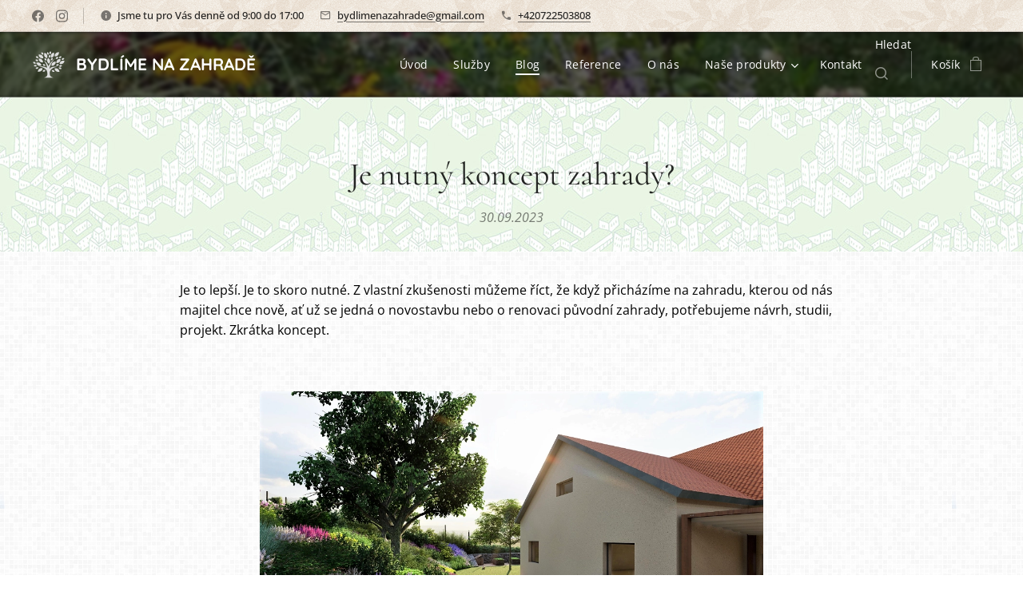

--- FILE ---
content_type: text/html; charset=UTF-8
request_url: https://www.bydlimenazahrade.net/l/je-nutny-koncept-zahrady/
body_size: 32562
content:
<!DOCTYPE html>
<html class="no-js" prefix="og: https://ogp.me/ns#" lang="cs">
<head><link rel="preconnect" href="https://duyn491kcolsw.cloudfront.net" crossorigin><link rel="preconnect" href="https://fonts.gstatic.com" crossorigin><meta charset="utf-8"><link rel="shortcut icon" href="https://duyn491kcolsw.cloudfront.net/files/3x/3x0/3x0twe.ico?ph=f765416e32"><link rel="apple-touch-icon" href="https://duyn491kcolsw.cloudfront.net/files/3x/3x0/3x0twe.ico?ph=f765416e32"><link rel="icon" href="https://duyn491kcolsw.cloudfront.net/files/3x/3x0/3x0twe.ico?ph=f765416e32">
    <meta http-equiv="X-UA-Compatible" content="IE=edge">
    <title>Je nutný koncept zahrady? :: bydlime-na-zahrade</title>
    <meta name="viewport" content="width=device-width,initial-scale=1">
    <meta name="msapplication-tap-highlight" content="no">
    
    <link href="https://duyn491kcolsw.cloudfront.net/files/0r/0rk/0rklmm.css?ph=f765416e32" media="print" rel="stylesheet">
    <link href="https://duyn491kcolsw.cloudfront.net/files/2e/2e5/2e5qgh.css?ph=f765416e32" media="screen and (min-width:100000em)" rel="stylesheet" data-type="cq" disabled>
    <link rel="stylesheet" href="https://duyn491kcolsw.cloudfront.net/files/45/45b/45boco.css?ph=f765416e32"><link rel="stylesheet" href="https://duyn491kcolsw.cloudfront.net/files/4e/4er/4ersdq.css?ph=f765416e32" media="screen and (min-width:37.5em)"><link rel="stylesheet" href="https://duyn491kcolsw.cloudfront.net/files/2v/2vp/2vpyx8.css?ph=f765416e32" data-wnd_color_scheme_file=""><link rel="stylesheet" href="https://duyn491kcolsw.cloudfront.net/files/34/34q/34qmjb.css?ph=f765416e32" data-wnd_color_scheme_desktop_file="" media="screen and (min-width:37.5em)" disabled=""><link rel="stylesheet" href="https://duyn491kcolsw.cloudfront.net/files/1j/1jo/1jorv9.css?ph=f765416e32" data-wnd_additive_color_file=""><link rel="stylesheet" href="https://duyn491kcolsw.cloudfront.net/files/3y/3yk/3yk5df.css?ph=f765416e32" data-wnd_typography_file=""><link rel="stylesheet" href="https://duyn491kcolsw.cloudfront.net/files/0m/0m6/0m6ohr.css?ph=f765416e32" data-wnd_typography_desktop_file="" media="screen and (min-width:37.5em)" disabled=""><script>(()=>{let e=!1;const t=()=>{if(!e&&window.innerWidth>=600){for(let e=0,t=document.querySelectorAll('head > link[href*="css"][media="screen and (min-width:37.5em)"]');e<t.length;e++)t[e].removeAttribute("disabled");e=!0}};t(),window.addEventListener("resize",t),"container"in document.documentElement.style||fetch(document.querySelector('head > link[data-type="cq"]').getAttribute("href")).then((e=>{e.text().then((e=>{const t=document.createElement("style");document.head.appendChild(t),t.appendChild(document.createTextNode(e)),import("https://duyn491kcolsw.cloudfront.net/client/js.polyfill/container-query-polyfill.modern.js").then((()=>{let e=setInterval((function(){document.body&&(document.body.classList.add("cq-polyfill-loaded"),clearInterval(e))}),100)}))}))}))})()</script>
<link rel="preload stylesheet" href="https://duyn491kcolsw.cloudfront.net/files/2m/2m8/2m8msc.css?ph=f765416e32" as="style"><meta name="description" content="Je to lepší. Je to skoro nutné. Z vlastní zkušenosti můžeme říct, že když přicházíme na zahradu, kterou od nás majitel chce nově, ať už se jedná o novostavbu nebo o renovaci původní zahrady, potřebujeme návrh, studii, projekt. Zkrátka koncept."><meta name="keywords" content=""><meta name="generator" content="Webnode 2"><meta name="apple-mobile-web-app-capable" content="no"><meta name="apple-mobile-web-app-status-bar-style" content="black"><meta name="format-detection" content="telephone=no">
</form>




<meta property="og:url" content="https://bydlimenazahrade.net/l/je-nutny-koncept-zahrady/"><meta property="og:title" content="Je nutný koncept zahrady? :: bydlime-na-zahrade"><meta property="og:type" content="article"><meta property="og:description" content="Je to lepší. Je to skoro nutné. Z vlastní zkušenosti můžeme říct, že když přicházíme na zahradu, kterou od nás majitel chce nově, ať už se jedná o novostavbu nebo o renovaci původní zahrady, potřebujeme návrh, studii, projekt. Zkrátka koncept."><meta property="og:site_name" content="bydlime-na-zahrade"><meta property="og:image" content="https://f765416e32.clvaw-cdnwnd.com/3135db8277a62e9055f76e44b1027d80/200014590-ce8c8ce8cb/700/Screenshot%202023-06-25%20at%2019-13-41%20Studie%20-%20Paul%C3%ADkovi_STUDIE.pdf.png?ph=f765416e32"><meta property="og:article:published_time" content="2023-09-30T00:00:00+0200"><meta property="fb:app_id" content="225951590755638"><meta name="robots" content="index,follow"><link rel="canonical" href="https://www.bydlimenazahrade.net/l/je-nutny-koncept-zahrady/"><script>window.checkAndChangeSvgColor=function(c){try{var a=document.getElementById(c);if(a){c=[["border","borderColor"],["outline","outlineColor"],["color","color"]];for(var h,b,d,f=[],e=0,m=c.length;e<m;e++)if(h=window.getComputedStyle(a)[c[e][1]].replace(/\s/g,"").match(/^rgb[a]?\(([0-9]{1,3}),([0-9]{1,3}),([0-9]{1,3})/i)){b="";for(var g=1;3>=g;g++)b+=("0"+parseInt(h[g],10).toString(16)).slice(-2);"0"===b.charAt(0)&&(d=parseInt(b.substr(0,2),16),d=Math.max(16,d),b=d.toString(16)+b.slice(-4));f.push(c[e][0]+"="+b)}if(f.length){var k=a.getAttribute("data-src"),l=k+(0>k.indexOf("?")?"?":"&")+f.join("&");a.src!=l&&(a.src=l,a.outerHTML=a.outerHTML)}}}catch(n){}};</script><script>
		window._gtmDataLayer = window._gtmDataLayer || [];
		(function(w,d,s,l,i){w[l]=w[l]||[];w[l].push({'gtm.start':new Date().getTime(),event:'gtm.js'});
		var f=d.getElementsByTagName(s)[0],j=d.createElement(s),dl=l!='dataLayer'?'&l='+l:'';
		j.async=true;j.src='https://www.googletagmanager.com/gtm.js?id='+i+dl;f.parentNode.insertBefore(j,f);})
		(window,document,'script','_gtmDataLayer','GTM-542MMSL');</script></head>
<body class="l wt-blogpost ac-n l-default l-d-none b-btn-sq b-btn-s-l b-btn-dso b-btn-bw-1 img-d-n img-t-u img-h-n line-solid b-e-frs lbox-l   wnd-s-i hb-on  wnd-fe   wnd-eshop"><noscript>
				<iframe
				 src="https://www.googletagmanager.com/ns.html?id=GTM-542MMSL"
				 height="0"
				 width="0"
				 style="display:none;visibility:hidden"
				 >
				 </iframe>
			</noscript>

<div class="wnd-page l-page cs-gray ac-none t-t-fs-s t-t-fw-m t-t-sp-n t-t-d-n t-s-fs-s t-s-fw-m t-s-sp t-s-d-n t-p-fs-s t-p-fw-m t-p-sp-n t-h-fs-s t-h-fw-m t-h-sp-n t-bq-fs-s t-bq-fw-m t-bq-sp-n t-bq-d-l t-btn-fw-l t-nav-fw-l t-pd-fw-s t-nav-tt-n">
    <div class="l-w t cf t-12">
        <div class="l-bg cf">
            <div class="s-bg-l">
                
                
            </div>
        </div>
        <header class="l-h cf">
            <div class="sw cf">
	<div class="sw-c cf"><section class="s s-hb cf sc-ml wnd-background-pattern  wnd-w-wide wnd-hbs-on wnd-hbi-on wnd-hbi-news-on">
	<div class="s-w cf">
		<div class="s-o cf">
			<div class="s-bg cf">
                <div class="s-bg-l wnd-background-pattern  bgpos-center-center bgatt-scroll" style="background-image:url('https://duyn491kcolsw.cloudfront.net/files/1o/1ox/1oxwaz.png?ph=f765416e32')">
                    
                    
                </div>
			</div>
			<div class="s-c">
                <div class="s-hb-c cf">
                    <div class="hb-si">
                        <div class="si">
    <div class="si-c"><a href="https://www.facebook.com/bydlimenazahrade" target="_blank" rel="noreferrer" title="Facebook"><svg xmlns="https://www.w3.org/2000/svg" viewBox="0 0 24 24" height="18px" width="18px"><path d="M24 12.073c0-6.627-5.373-12-12-12s-12 5.373-12 12c0 5.99 4.388 10.954 10.125 11.854v-8.385H7.078v-3.47h3.047V9.43c0-3.007 1.792-4.669 4.533-4.669 1.312 0 2.686.235 2.686.235v2.953H15.83c-1.491 0-1.956.925-1.956 1.874v2.25h3.328l-.532 3.47h-2.796v8.385C19.612 23.027 24 18.062 24 12.073z" fill="#bebebe"></path></svg></a><a href="https://www.instagram.com/bydlimenazahrade/" target="_blank" rel="noreferrer" title="Instagram"><svg viewBox="0 0 24 24" xmlns="https://www.w3.org/2000/svg" height="18px" width="18px"><path d="M12 0C8.74 0 8.333.015 7.053.072 5.775.132 4.905.333 4.14.63c-.789.306-1.459.717-2.126 1.384S.935 3.35.63 4.14C.333 4.905.131 5.775.072 7.053.012 8.333 0 8.74 0 12s.015 3.667.072 4.947c.06 1.277.261 2.148.558 2.913a5.885 5.885 0 001.384 2.126A5.868 5.868 0 004.14 23.37c.766.296 1.636.499 2.913.558C8.333 23.988 8.74 24 12 24s3.667-.015 4.947-.072c1.277-.06 2.148-.262 2.913-.558a5.898 5.898 0 002.126-1.384 5.86 5.86 0 001.384-2.126c.296-.765.499-1.636.558-2.913.06-1.28.072-1.687.072-4.947s-.015-3.667-.072-4.947c-.06-1.277-.262-2.149-.558-2.913a5.89 5.89 0 00-1.384-2.126A5.847 5.847 0 0019.86.63c-.765-.297-1.636-.499-2.913-.558C15.667.012 15.26 0 12 0zm0 2.16c3.203 0 3.585.016 4.85.071 1.17.055 1.805.249 2.227.415.562.217.96.477 1.382.896.419.42.679.819.896 1.381.164.422.36 1.057.413 2.227.057 1.266.07 1.646.07 4.85s-.015 3.585-.074 4.85c-.061 1.17-.256 1.805-.421 2.227a3.81 3.81 0 01-.899 1.382 3.744 3.744 0 01-1.38.896c-.42.164-1.065.36-2.235.413-1.274.057-1.649.07-4.859.07-3.211 0-3.586-.015-4.859-.074-1.171-.061-1.816-.256-2.236-.421a3.716 3.716 0 01-1.379-.899 3.644 3.644 0 01-.9-1.38c-.165-.42-.359-1.065-.42-2.235-.045-1.26-.061-1.649-.061-4.844 0-3.196.016-3.586.061-4.861.061-1.17.255-1.814.42-2.234.21-.57.479-.96.9-1.381.419-.419.81-.689 1.379-.898.42-.166 1.051-.361 2.221-.421 1.275-.045 1.65-.06 4.859-.06l.045.03zm0 3.678a6.162 6.162 0 100 12.324 6.162 6.162 0 100-12.324zM12 16c-2.21 0-4-1.79-4-4s1.79-4 4-4 4 1.79 4 4-1.79 4-4 4zm7.846-10.405a1.441 1.441 0 01-2.88 0 1.44 1.44 0 012.88 0z" fill="#bebebe"></path></svg></a></div>
</div>
                    </div>
                    <div class="hb-ci">
                        <div class="ci">
    <div class="ci-c" data-placeholder="Kontaktní informace"><div class="ci-news"><span>Jsme tu pro Vás denně od 9:00 do 17:00</span></div><div class="ci-mail"><span><a href="mailto:bydlimenazahrade@gmail.com">bydlimenazahrade@gmail.com</a></span></div><div class="ci-phone"><span><a href="tel:+420722503808">+420722503808</a></span></div></div>
</div>
                    </div>
                    <div class="hb-ccy">
                        
                    </div>
                    <div class="hb-lang">
                        
                    </div>
                </div>
			</div>
		</div>
	</div>
</section><section data-space="true" class="s s-hn s-hn-default wnd-mt-classic wnd-na-c logo-classic sc-m wnd-background-image  wnd-w-wide wnd-nh-m wnd-nav-border menu-default-underline-grow">
	<div class="s-w">
		<div class="s-o">

			<div class="s-bg">
                <div class="s-bg-l wnd-background-image fx-blur-light bgpos-center-center bgatt-scroll overlay-black">
                    <picture><source type="image/webp" srcset="https://f765416e32.clvaw-cdnwnd.com/3135db8277a62e9055f76e44b1027d80/200013111-d1181d1183/700/image-crop-200008741.webp?ph=f765416e32 700w, https://f765416e32.clvaw-cdnwnd.com/3135db8277a62e9055f76e44b1027d80/200013111-d1181d1183/image-crop-200008741.webp?ph=f765416e32 979w, https://f765416e32.clvaw-cdnwnd.com/3135db8277a62e9055f76e44b1027d80/200013111-d1181d1183/image-crop-200008741.webp?ph=f765416e32 2x" sizes="100vw" ><img src="https://f765416e32.clvaw-cdnwnd.com/3135db8277a62e9055f76e44b1027d80/200008741-40cfd40d01/295411720_592624319043848_3209690025303484450_n%282%29-4.jpg?ph=f765416e32" width="1080" height="1080" alt="" ></picture>
                    
                </div>
			</div>

			<div class="h-w h-f wnd-fixed">

				<div class="n-l">
					<div class="s-c menu-nav">
						<div class="logo-block">
							<div class="b b-l logo logo-default logo-nb quicksand wnd-logo-with-text wnd-iar-1-1 logo-21 b-ls-s">
	<div class="b-l-c logo-content">
		<a class="b-l-link logo-link" href="/home/">

			

			<div class="b-l-embed logo-embed">
				<div class="b-l-embed-w logo-embed-cell">
					<embed class="b-l-embed-svg logo-svg" id="wnd_LogoBlock_466072_img" type="image/svg+xml" style="aspect-ratio:101/86;" data-src="https://duyn491kcolsw.cloudfront.net/files/3u/3uh/3uhw52.svg?ph=f765416e32">
				<script>checkAndChangeSvgColor('wnd_LogoBlock_466072_img');window.addEventListener('resize', function(event){checkAndChangeSvgColor('wnd_LogoBlock_466072_img');}, true);</script></div>
			</div>

			<div class="b-l-br logo-br"></div>

			<div class="b-l-text logo-text-wrapper">
				<div class="b-l-text-w logo-text">
					<span class="b-l-text-c logo-text-cell"><strong>BYDLÍME NA ZAHRADĚ</strong> </span>
				</div>
			</div>

		</a>
	</div>
</div>
						</div>

						<div id="menu-slider">
							<div id="menu-block">
								<nav id="menu"><div class="menu-font menu-wrapper">
	<a href="#" class="menu-close" rel="nofollow" title="Close Menu"></a>
	<ul role="menubar" aria-label="Menu" class="level-1">
		<li role="none" class="wnd-homepage">
			<a class="menu-item" role="menuitem" href="/home/"><span class="menu-item-text">Úvod</span></a>
			
		</li><li role="none">
			<a class="menu-item" role="menuitem" href="/sluzby/"><span class="menu-item-text">Služby</span></a>
			
		</li><li role="none" class="wnd-active-path">
			<a class="menu-item" role="menuitem" href="/blog/"><span class="menu-item-text">Blog</span></a>
			
		</li><li role="none">
			<a class="menu-item" role="menuitem" href="/reference/"><span class="menu-item-text">Reference</span></a>
			
		</li><li role="none">
			<a class="menu-item" role="menuitem" href="/o-nas/"><span class="menu-item-text">O nás</span></a>
			
		</li><li role="none" class="wnd-with-submenu">
			<a class="menu-item" role="menuitem" href="/obchod/"><span class="menu-item-text">Naše produkty</span></a>
			<ul role="menubar" aria-label="Menu" class="level-2">
		<li role="none">
			<a class="menu-item" role="menuitem" href="/obchod/kamna/"><span class="menu-item-text">Kamna a sporáky</span></a>
			
		</li><li role="none">
			<a class="menu-item" role="menuitem" href="/obchod/kamna/doplnky/"><span class="menu-item-text">Doplňky ke kamnům</span></a>
			
		</li><li role="none">
			<a class="menu-item" role="menuitem" href="/nahradni-dily-ke-kamnum/"><span class="menu-item-text">Náhradní díly</span></a>
			
		</li>
	</ul>
		</li><li role="none">
			<a class="menu-item" role="menuitem" href="/kontakt/"><span class="menu-item-text">Kontakt</span></a>
			
		</li>
	</ul>
	<span class="more-text">Více</span>
</div></nav>
							</div>
						</div>

						<div class="cart-and-mobile">
							<div class="search">
    <div class="search-app"></div>
</div>
							<div class="cart cf">
	<div class="cart-content">
		<a href="/cart/">
			<div class="cart-content-link">
				<div class="cart-text"><span>Košík</span></div>
				<div class="cart-piece-count" data-count="0" data-wnd_cart_part="count">0</div>
				<div class="cart-piece-text" data-wnd_cart_part="text"></div>
				<div class="cart-price" data-wnd_cart_part="price">0,00 Kč</div>
			</div>
		</a>
	</div>
</div>

							<div id="menu-mobile">
								<a href="#" id="menu-submit"><span></span>Menu</a>
							</div>
						</div>

					</div>
				</div>

			</div>

		</div>
	</div>
</section></div>
</div>
        </header>
        <main class="l-m cf">
            <div class="sw cf">
	<div class="sw-c cf"><section data-space="true" class="s s-hm s-hm-bdh s-bdh cf sc-ml wnd-background-pattern  wnd-w-wider wnd-s-normal wnd-h-auto wnd-nh-m wnd-p-cc hn-default">
    <div class="s-w cf">
	    <div class="s-o cf">
	        <div class="s-bg cf">
                <div class="s-bg-l wnd-background-pattern  bgpos-center-center bgatt-scroll" style="background-image:url('https://duyn491kcolsw.cloudfront.net/files/1o/1ob/1obizi.jpg?ph=f765416e32')">
                    
                    
                </div>
	        </div>
	        <div class="h-c s-c cf">
		        <div class="s-bdh-c b b-s-l b-s-r b-cs cf">
			        <div class="s-bdh-w">
			            <h1 class="s-bdh-t"><div class="ld">
	<span class="ld-c">Je nutný koncept zahrady?</span>
</div></h1>
			            <span class="s-bdh-d"><div class="ld">
	<span class="ld-c">30.09.2023</span>
</div></span>
			        </div>
		        </div>
	        </div>
	    </div>
    </div>
</section><section class="s s-basic cf sc-ml wnd-background-pattern  wnd-w-wider wnd-s-normal wnd-h-auto" data-wnd_brightness="0.95" data-wnd_last_section>
	<div class="s-w cf">
		<div class="s-o s-fs cf">
			<div class="s-bg cf">
				<div class="s-bg-l wnd-background-pattern  bgpos-center-center bgatt-scroll" style="background-image:url('https://duyn491kcolsw.cloudfront.net/files/21/210/210t7j.png?ph=f765416e32')">
                    
					
				</div>
			</div>
			<div class="s-c s-fs cf">
				<div class="ez cf wnd-no-cols">
	<div class="ez-c"><div class="b b-text cf">
	<div class="b-c b-text-c b-s b-s-t60 b-s-b60 b-cs cf"><p class=""><font class="wsw-02">Je to lepší. Je to skoro nutné. Z vlastní zkušenosti
můžeme říct, že když přicházíme na zahradu, kterou od nás majitel chce nově, ať
už se jedná o novostavbu nebo o renovaci původní zahrady, potřebujeme návrh,
studii, projekt. Zkrátka koncept. </font></p>
<p></p></div>
</div><div class="b-img b-img-default b b-s cf wnd-orientation-landscape wnd-type-image img-s-n" style="margin-left:22.99%;margin-right:22.99%;" id="wnd_ImageBlock_43790">
	<div class="b-img-w">
		<div class="b-img-c" style="padding-bottom:58.85%;text-align:center;">
            <picture><source type="image/webp" srcset="https://f765416e32.clvaw-cdnwnd.com/3135db8277a62e9055f76e44b1027d80/200014591-dbea7dbeaa/450/Screenshot%202023-06-25%20at%2019-13-41%20Studie%20-%20Paul%C3%ADkovi_STUDIE.pdf.webp?ph=f765416e32 450w, https://f765416e32.clvaw-cdnwnd.com/3135db8277a62e9055f76e44b1027d80/200014591-dbea7dbeaa/700/Screenshot%202023-06-25%20at%2019-13-41%20Studie%20-%20Paul%C3%ADkovi_STUDIE.pdf.webp?ph=f765416e32 700w, https://f765416e32.clvaw-cdnwnd.com/3135db8277a62e9055f76e44b1027d80/200014591-dbea7dbeaa/Screenshot%202023-06-25%20at%2019-13-41%20Studie%20-%20Paul%C3%ADkovi_STUDIE.pdf.webp?ph=f765416e32 1045w" sizes="100vw" ><img id="wnd_ImageBlock_43790_img" src="https://f765416e32.clvaw-cdnwnd.com/3135db8277a62e9055f76e44b1027d80/200014590-ce8c8ce8cb/Screenshot%202023-06-25%20at%2019-13-41%20Studie%20-%20Paul%C3%ADkovi_STUDIE.pdf.png?ph=f765416e32" alt="" width="1045" height="615" loading="lazy" style="top:0%;left:0%;width:100%;height:100%;position:absolute;" ></picture>
			</div>
		
	</div>
</div><div class="b b-text cf">
	<div class="b-c b-text-c b-s b-s-t60 b-s-b60 b-cs cf"><h2 class="">Proč koncept?</h2>
<p class=""><font class="wsw-02">Koncept, studie, či tomu říkejme návrh zahrady nám dává
návod samotného pojetí zahrady, uspořádání a styl. Kde a co bude, jak to bude vypadat a co
je pro to nutné udělat (například terénní úpravy). Díky studii vytvoříme plán a
postup, podle kterého můžeme začít postupně tvořit.</font></p>
<p class=""><font class="wsw-02">Vždyť je přeci škoda nemít jasný koncept a pak se vracet na začátek,
protože je všechno jinak, než jsme si představovali. Samozřejmě, že během cesty
se vyskytnou nějaké nečekané úkoly (například kamení a suť, kde měla být zemina),
které v plánu nebyly, ale právě díky předně danému konceptu neuhneme z cesty, ale naopak
na cestě zůstaneme i když provedeme změnu v místě zjištění😊.</font></p>
<p class=""><font class="wsw-02">To samé se týká rostlin, stromů a keřů. Když vím, jaký je
plán, nebudu se pak divit za deset let, že jeden strom překrývá druhý a já
musím přesazovat nebo dokonce kácet. Nebudu řešit, že záhon na jaře nekvete,
nebo že v zimě vypadá jak po boji, pokud mám plán výsadby a přesně
definované požadavky a možnosti místa i majitele. A tak bychom mohli pokračovat…</font></p><h2 class="">Zahrada je v neustálé proměně.</h2><p class=""><font class="wsw-02">A tato poměrně rychlá proměna v průběhu
roku a potažmo let vás pak nezaskočí, ale naopak víte, kam směřujete a co je
třeba udělat, aby vás nestresovala změna, která může nastat. Uveďme příklad.</font></p>
<p class=""><font class="wsw-02">Pokud vím hned na začátku, kde bude v zahradě co
umístěno, kde bude užitková část, kde kompost, kde nádrž na vodu, kde trvalkové
záhony, kde letničková část, kde stromy, kde keře, kde posezení či terasa, kde
ohniště či grilovací místo, kde soukromý kout, na který není vidět, kde divoká
část pro živočichy, kde slunné místo ke slunění, kde voda ke koupání či
občasnému osvěžení, kde kamenná zídka, kde cestičky, kde trávníček apod. je pak
již snadnější soustředit se na jednotlivá místa (tzv pokojíčky) a vystavět je
tak, aby fungovaly a na konci vytvořily jednotný celek.</font></p>
<p class=""><font class="wsw-02">K tomu potřebuji samozřejmě znát styl zahrady, který
tvořím. A je jedno jestli to bude podle barvy a struktury rostlin, typu
výsadby, kvality použitého materiálu či potřeb rodiny, stylu domu nebo klidně země
původu (anglický, francouzský, japonský😊). </font></p>
<p class=""><font class="wsw-02">I když nejlepší je asi zahrada podle mého srdce, vkusu
a v návaznosti na českou krajinu a zahradu. Prostředí, kde se nachází
místo mé zahrady, jeho okolí, podnební podmínky a mé potřeby. <br></font></p><h2 class="">Díky konceptu mohu tvořit sám.<br></h2><p class=""></p>
<p class=""><font class="wsw-02">Koncept dokonce dovoluje těm, kteří mají čas a chtějí si tvořit
svou zahradu sami pracovat podle plánu a dojít víceméně zdárnému výsledku. Samozřejmě je
k tomu potřeba i určitá znalost a vědět, kde informace hledat, pokud
nechci jít cestou pokus – omyl, ale i to je přeci dovoleno😊.</font></p>
<p class=""><font class="wsw-02">I přírodní zahrada či kultivovaná džungle potřebuje koncept
a věřte, že peníze do něj vložené se vám vždy vrátí. A to nejen v ušetření
času, vícepráce, vlastní energie, ale i bez zlobení se a bojováním jak se sebou
samým, tak případně s protějškem či místním dodavatelem.. </font></p>
<p class=""><font class="wsw-02">Tvoření zahrady by měla být radost, tvůrčí proces, na jehož
konci je výsledek v podobě funkční krásné zahrady, o kterou se zvládnu
a chci starat a pečovat. Kde žiji, bydlím, a jsem. </font></p>
<blockquote class="tbq"><font class="wsw-02">Čas na zahradě se do počtu let života nepočítá.
To by vám řekl každý nadšený zahradník, který na zahradě jen je a neví dne i hodiny </font><font class="wsw-02">😊</font><font class="wsw-02">.</font><br></blockquote>
<p class=""><font class="wsw-02">Možná nastává nová éra vnímání zahrad, už to není o něčem,
co je doplněk bydlení, ale co je nedílnou součástí bydlení, kde v závěru mohu zažívat více
zábavy, užívat si naplno života a naplňujícího času než doma. Anebo taky ne</font><font class="wsw-02"> 😊.</font></p><p class=""><font class="wsw-02">A jak to máte Vy? Měli jsme koncept? Nebo máte plán? Víte, a to včetně všech členů rodiny, kde co bude, a jak to bude vypadat za pět, za deset, za dvacet let?<br></font>
</p>
<p></p></div>
</div><div class="gal-app b-gal b b-s" id="wnd_PhotoGalleryBlock_36545" data-content="{&quot;variant&quot;:&quot;default&quot;,&quot;gridCount&quot;:5,&quot;id&quot;:&quot;wnd_PhotoGalleryBlock_36545&quot;,&quot;items&quot;:[{&quot;id&quot;:200013196,&quot;title&quot;:&quot;St\u00e1vaj\u00edc\u00ed zahrada, kde se tvo\u0159\u00ed koncept...&quot;,&quot;orientation&quot;:&quot;landscape&quot;,&quot;aspectRatio&quot;:&quot;361:212&quot;,&quot;size&quot;:{&quot;width&quot;:1083,&quot;height&quot;:636},&quot;img&quot;:{&quot;mimeType&quot;:&quot;image/png&quot;,&quot;src&quot;:&quot;https://f765416e32.clvaw-cdnwnd.com/3135db8277a62e9055f76e44b1027d80/200013196-3a3523a355/Screenshot%202023-04-15%20at%2014-45-27%20Studie%20-%20%C5%98%C3%AD%C4%8Dany_STUDIE.pdf.png?ph=f765416e32&quot;},&quot;sources&quot;:[{&quot;mimeType&quot;:&quot;image/png&quot;,&quot;sizes&quot;:[{&quot;width&quot;:450,&quot;height&quot;:264,&quot;src&quot;:&quot;https://f765416e32.clvaw-cdnwnd.com/3135db8277a62e9055f76e44b1027d80/200013196-3a3523a355/450/Screenshot%202023-04-15%20at%2014-45-27%20Studie%20-%20%C5%98%C3%AD%C4%8Dany_STUDIE.pdf.png?ph=f765416e32&quot;},{&quot;width&quot;:700,&quot;height&quot;:411,&quot;src&quot;:&quot;https://f765416e32.clvaw-cdnwnd.com/3135db8277a62e9055f76e44b1027d80/200013196-3a3523a355/700/Screenshot%202023-04-15%20at%2014-45-27%20Studie%20-%20%C5%98%C3%AD%C4%8Dany_STUDIE.pdf.png?ph=f765416e32&quot;},{&quot;width&quot;:1083,&quot;height&quot;:636,&quot;src&quot;:&quot;https://f765416e32.clvaw-cdnwnd.com/3135db8277a62e9055f76e44b1027d80/200013196-3a3523a355/Screenshot%202023-04-15%20at%2014-45-27%20Studie%20-%20%C5%98%C3%AD%C4%8Dany_STUDIE.pdf.png?ph=f765416e32&quot;}]},{&quot;mimeType&quot;:&quot;image/webp&quot;,&quot;sizes&quot;:[{&quot;width&quot;:450,&quot;height&quot;:264,&quot;src&quot;:&quot;https://f765416e32.clvaw-cdnwnd.com/3135db8277a62e9055f76e44b1027d80/200013197-122ad122b1/450/Screenshot%202023-04-15%20at%2014-45-27%20Studie%20-%20%C5%98%C3%AD%C4%8Dany_STUDIE.pdf.webp?ph=f765416e32&quot;},{&quot;width&quot;:700,&quot;height&quot;:411,&quot;src&quot;:&quot;https://f765416e32.clvaw-cdnwnd.com/3135db8277a62e9055f76e44b1027d80/200013197-122ad122b1/700/Screenshot%202023-04-15%20at%2014-45-27%20Studie%20-%20%C5%98%C3%AD%C4%8Dany_STUDIE.pdf.webp?ph=f765416e32&quot;},{&quot;width&quot;:1083,&quot;height&quot;:636,&quot;src&quot;:&quot;https://f765416e32.clvaw-cdnwnd.com/3135db8277a62e9055f76e44b1027d80/200013197-122ad122b1/Screenshot%202023-04-15%20at%2014-45-27%20Studie%20-%20%C5%98%C3%AD%C4%8Dany_STUDIE.pdf.webp?ph=f765416e32&quot;}]}]},{&quot;id&quot;:200013198,&quot;title&quot;:&quot;Ka\u017ed\u00fd si \u0159ekne, co na zahrad\u011b chce m\u00edt, co je rpo n\u011bj d\u016fle\u017eit\u00e9, a pak se hled\u00e1 cesta, jak toho dos\u00e1hnout...&quot;,&quot;orientation&quot;:&quot;landscape&quot;,&quot;aspectRatio&quot;:&quot;1107:752&quot;,&quot;size&quot;:{&quot;width&quot;:1107,&quot;height&quot;:752},&quot;img&quot;:{&quot;mimeType&quot;:&quot;image/png&quot;,&quot;src&quot;:&quot;https://f765416e32.clvaw-cdnwnd.com/3135db8277a62e9055f76e44b1027d80/200013198-6626166264/Screenshot%202023-04-15%20at%2014-45-10%20Studie%20-%20%C5%98%C3%AD%C4%8Dany_STUDIE.pdf.png?ph=f765416e32&quot;},&quot;sources&quot;:[{&quot;mimeType&quot;:&quot;image/png&quot;,&quot;sizes&quot;:[{&quot;width&quot;:450,&quot;height&quot;:306,&quot;src&quot;:&quot;https://f765416e32.clvaw-cdnwnd.com/3135db8277a62e9055f76e44b1027d80/200013198-6626166264/450/Screenshot%202023-04-15%20at%2014-45-10%20Studie%20-%20%C5%98%C3%AD%C4%8Dany_STUDIE.pdf.png?ph=f765416e32&quot;},{&quot;width&quot;:700,&quot;height&quot;:476,&quot;src&quot;:&quot;https://f765416e32.clvaw-cdnwnd.com/3135db8277a62e9055f76e44b1027d80/200013198-6626166264/700/Screenshot%202023-04-15%20at%2014-45-10%20Studie%20-%20%C5%98%C3%AD%C4%8Dany_STUDIE.pdf.png?ph=f765416e32&quot;},{&quot;width&quot;:1107,&quot;height&quot;:752,&quot;src&quot;:&quot;https://f765416e32.clvaw-cdnwnd.com/3135db8277a62e9055f76e44b1027d80/200013198-6626166264/Screenshot%202023-04-15%20at%2014-45-10%20Studie%20-%20%C5%98%C3%AD%C4%8Dany_STUDIE.pdf.png?ph=f765416e32&quot;}]},{&quot;mimeType&quot;:&quot;image/webp&quot;,&quot;sizes&quot;:[{&quot;width&quot;:450,&quot;height&quot;:306,&quot;src&quot;:&quot;https://f765416e32.clvaw-cdnwnd.com/3135db8277a62e9055f76e44b1027d80/200013199-6f8346f838/450/Screenshot%202023-04-15%20at%2014-45-10%20Studie%20-%20%C5%98%C3%AD%C4%8Dany_STUDIE.pdf.webp?ph=f765416e32&quot;},{&quot;width&quot;:700,&quot;height&quot;:476,&quot;src&quot;:&quot;https://f765416e32.clvaw-cdnwnd.com/3135db8277a62e9055f76e44b1027d80/200013199-6f8346f838/700/Screenshot%202023-04-15%20at%2014-45-10%20Studie%20-%20%C5%98%C3%AD%C4%8Dany_STUDIE.pdf.webp?ph=f765416e32&quot;},{&quot;width&quot;:1107,&quot;height&quot;:752,&quot;src&quot;:&quot;https://f765416e32.clvaw-cdnwnd.com/3135db8277a62e9055f76e44b1027d80/200013199-6f8346f838/Screenshot%202023-04-15%20at%2014-45-10%20Studie%20-%20%C5%98%C3%AD%C4%8Dany_STUDIE.pdf.webp?ph=f765416e32&quot;}]}]},{&quot;id&quot;:200013194,&quot;title&quot;:&quot;Naj\u00edt styl, kter\u00fd si majitel\u00e9 p\u0159ej\u00ed, a kde se budou c\u00edtit dob\u0159e...&quot;,&quot;orientation&quot;:&quot;landscape&quot;,&quot;aspectRatio&quot;:&quot;1140:731&quot;,&quot;size&quot;:{&quot;width&quot;:1140,&quot;height&quot;:731},&quot;img&quot;:{&quot;mimeType&quot;:&quot;image/png&quot;,&quot;src&quot;:&quot;https://f765416e32.clvaw-cdnwnd.com/3135db8277a62e9055f76e44b1027d80/200013194-795887958c/Screenshot%202023-04-15%20at%2014-46-14%20Studie%20-%20%C5%98%C3%AD%C4%8Dany_STUDIE.pdf.png?ph=f765416e32&quot;},&quot;sources&quot;:[{&quot;mimeType&quot;:&quot;image/png&quot;,&quot;sizes&quot;:[{&quot;width&quot;:450,&quot;height&quot;:289,&quot;src&quot;:&quot;https://f765416e32.clvaw-cdnwnd.com/3135db8277a62e9055f76e44b1027d80/200013194-795887958c/450/Screenshot%202023-04-15%20at%2014-46-14%20Studie%20-%20%C5%98%C3%AD%C4%8Dany_STUDIE.pdf.png?ph=f765416e32&quot;},{&quot;width&quot;:700,&quot;height&quot;:449,&quot;src&quot;:&quot;https://f765416e32.clvaw-cdnwnd.com/3135db8277a62e9055f76e44b1027d80/200013194-795887958c/700/Screenshot%202023-04-15%20at%2014-46-14%20Studie%20-%20%C5%98%C3%AD%C4%8Dany_STUDIE.pdf.png?ph=f765416e32&quot;},{&quot;width&quot;:1140,&quot;height&quot;:731,&quot;src&quot;:&quot;https://f765416e32.clvaw-cdnwnd.com/3135db8277a62e9055f76e44b1027d80/200013194-795887958c/Screenshot%202023-04-15%20at%2014-46-14%20Studie%20-%20%C5%98%C3%AD%C4%8Dany_STUDIE.pdf.png?ph=f765416e32&quot;}]},{&quot;mimeType&quot;:&quot;image/webp&quot;,&quot;sizes&quot;:[{&quot;width&quot;:450,&quot;height&quot;:289,&quot;src&quot;:&quot;https://f765416e32.clvaw-cdnwnd.com/3135db8277a62e9055f76e44b1027d80/200013195-af8cbaf8ce/450/Screenshot%202023-04-15%20at%2014-46-14%20Studie%20-%20%C5%98%C3%AD%C4%8Dany_STUDIE.pdf.webp?ph=f765416e32&quot;},{&quot;width&quot;:700,&quot;height&quot;:449,&quot;src&quot;:&quot;https://f765416e32.clvaw-cdnwnd.com/3135db8277a62e9055f76e44b1027d80/200013195-af8cbaf8ce/700/Screenshot%202023-04-15%20at%2014-46-14%20Studie%20-%20%C5%98%C3%AD%C4%8Dany_STUDIE.pdf.webp?ph=f765416e32&quot;},{&quot;width&quot;:1140,&quot;height&quot;:731,&quot;src&quot;:&quot;https://f765416e32.clvaw-cdnwnd.com/3135db8277a62e9055f76e44b1027d80/200013195-af8cbaf8ce/Screenshot%202023-04-15%20at%2014-46-14%20Studie%20-%20%C5%98%C3%AD%C4%8Dany_STUDIE.pdf.webp?ph=f765416e32&quot;}]}]},{&quot;id&quot;:200013184,&quot;title&quot;:&quot;N\u011bkdy je zahrada ve svahu. Zprvu se to zd\u00e1 jako o\u0159\u00ed\u0161ek, ale nakonec to t\u0159eba i d\u00edky kamenn\u00fdm z\u00eddk\u00e1m, m\u016f\u017ee b\u00fdt kr\u00e1sn\u011bj\u0161\u00ed ne\u017e \u00fapln\u00e1 rovina...&quot;,&quot;orientation&quot;:&quot;landscape&quot;,&quot;aspectRatio&quot;:&quot;48:41&quot;,&quot;size&quot;:{&quot;width&quot;:720,&quot;height&quot;:615},&quot;img&quot;:{&quot;mimeType&quot;:&quot;image/png&quot;,&quot;src&quot;:&quot;https://f765416e32.clvaw-cdnwnd.com/3135db8277a62e9055f76e44b1027d80/200013184-736677366a/Screenshot%202023-04-15%20at%2014-49-16%20Studie%20-%20Paul%C3%ADkovi_STUDIE.pdf-4.png?ph=f765416e32&quot;},&quot;sources&quot;:[{&quot;mimeType&quot;:&quot;image/png&quot;,&quot;sizes&quot;:[{&quot;width&quot;:450,&quot;height&quot;:384,&quot;src&quot;:&quot;https://f765416e32.clvaw-cdnwnd.com/3135db8277a62e9055f76e44b1027d80/200013184-736677366a/450/Screenshot%202023-04-15%20at%2014-49-16%20Studie%20-%20Paul%C3%ADkovi_STUDIE.pdf-4.png?ph=f765416e32&quot;},{&quot;width&quot;:700,&quot;height&quot;:598,&quot;src&quot;:&quot;https://f765416e32.clvaw-cdnwnd.com/3135db8277a62e9055f76e44b1027d80/200013184-736677366a/700/Screenshot%202023-04-15%20at%2014-49-16%20Studie%20-%20Paul%C3%ADkovi_STUDIE.pdf-4.png?ph=f765416e32&quot;},{&quot;width&quot;:720,&quot;height&quot;:615,&quot;src&quot;:&quot;https://f765416e32.clvaw-cdnwnd.com/3135db8277a62e9055f76e44b1027d80/200013184-736677366a/Screenshot%202023-04-15%20at%2014-49-16%20Studie%20-%20Paul%C3%ADkovi_STUDIE.pdf-4.png?ph=f765416e32&quot;}]},{&quot;mimeType&quot;:&quot;image/webp&quot;,&quot;sizes&quot;:[{&quot;width&quot;:450,&quot;height&quot;:384,&quot;src&quot;:&quot;https://f765416e32.clvaw-cdnwnd.com/3135db8277a62e9055f76e44b1027d80/200013185-9093d90940/450/Screenshot%202023-04-15%20at%2014-49-16%20Studie%20-%20Paul%C3%ADkovi_STUDIE.pdf-8.webp?ph=f765416e32&quot;},{&quot;width&quot;:700,&quot;height&quot;:598,&quot;src&quot;:&quot;https://f765416e32.clvaw-cdnwnd.com/3135db8277a62e9055f76e44b1027d80/200013185-9093d90940/700/Screenshot%202023-04-15%20at%2014-49-16%20Studie%20-%20Paul%C3%ADkovi_STUDIE.pdf-8.webp?ph=f765416e32&quot;},{&quot;width&quot;:720,&quot;height&quot;:615,&quot;src&quot;:&quot;https://f765416e32.clvaw-cdnwnd.com/3135db8277a62e9055f76e44b1027d80/200013185-9093d90940/Screenshot%202023-04-15%20at%2014-49-16%20Studie%20-%20Paul%C3%ADkovi_STUDIE.pdf-8.webp?ph=f765416e32&quot;}]}]},{&quot;id&quot;:200013202,&quot;title&quot;:&quot;Kdy\u017e se hled\u00e1 vhodn\u00e9 m\u00edsto pro v\u0161echno, co jste si vysnili...&quot;,&quot;orientation&quot;:&quot;landscape&quot;,&quot;aspectRatio&quot;:&quot;499:348&quot;,&quot;size&quot;:{&quot;width&quot;:998,&quot;height&quot;:696},&quot;img&quot;:{&quot;mimeType&quot;:&quot;image/png&quot;,&quot;src&quot;:&quot;https://f765416e32.clvaw-cdnwnd.com/3135db8277a62e9055f76e44b1027d80/200013202-5b5115b515/Screenshot%202023-04-15%20at%2014-47-54%20Studie%20-%20Paul%C3%ADkovi_STUDIE.pdf.png?ph=f765416e32&quot;},&quot;sources&quot;:[{&quot;mimeType&quot;:&quot;image/png&quot;,&quot;sizes&quot;:[{&quot;width&quot;:450,&quot;height&quot;:314,&quot;src&quot;:&quot;https://f765416e32.clvaw-cdnwnd.com/3135db8277a62e9055f76e44b1027d80/200013202-5b5115b515/450/Screenshot%202023-04-15%20at%2014-47-54%20Studie%20-%20Paul%C3%ADkovi_STUDIE.pdf.png?ph=f765416e32&quot;},{&quot;width&quot;:700,&quot;height&quot;:488,&quot;src&quot;:&quot;https://f765416e32.clvaw-cdnwnd.com/3135db8277a62e9055f76e44b1027d80/200013202-5b5115b515/700/Screenshot%202023-04-15%20at%2014-47-54%20Studie%20-%20Paul%C3%ADkovi_STUDIE.pdf.png?ph=f765416e32&quot;},{&quot;width&quot;:998,&quot;height&quot;:696,&quot;src&quot;:&quot;https://f765416e32.clvaw-cdnwnd.com/3135db8277a62e9055f76e44b1027d80/200013202-5b5115b515/Screenshot%202023-04-15%20at%2014-47-54%20Studie%20-%20Paul%C3%ADkovi_STUDIE.pdf.png?ph=f765416e32&quot;}]},{&quot;mimeType&quot;:&quot;image/webp&quot;,&quot;sizes&quot;:[{&quot;width&quot;:450,&quot;height&quot;:314,&quot;src&quot;:&quot;https://f765416e32.clvaw-cdnwnd.com/3135db8277a62e9055f76e44b1027d80/200013203-2d0c62d0c9/450/Screenshot%202023-04-15%20at%2014-47-54%20Studie%20-%20Paul%C3%ADkovi_STUDIE.pdf.webp?ph=f765416e32&quot;},{&quot;width&quot;:700,&quot;height&quot;:488,&quot;src&quot;:&quot;https://f765416e32.clvaw-cdnwnd.com/3135db8277a62e9055f76e44b1027d80/200013203-2d0c62d0c9/700/Screenshot%202023-04-15%20at%2014-47-54%20Studie%20-%20Paul%C3%ADkovi_STUDIE.pdf.webp?ph=f765416e32&quot;},{&quot;width&quot;:998,&quot;height&quot;:696,&quot;src&quot;:&quot;https://f765416e32.clvaw-cdnwnd.com/3135db8277a62e9055f76e44b1027d80/200013203-2d0c62d0c9/Screenshot%202023-04-15%20at%2014-47-54%20Studie%20-%20Paul%C3%ADkovi_STUDIE.pdf.webp?ph=f765416e32&quot;}]}]},{&quot;id&quot;:200013204,&quot;title&quot;:&quot;Jako realiz\u00e1tor pot\u0159ebujete v\u011bd\u011bt, jak\u00fd je na zahrad\u011b ve skute\u010dnosti ter\u00e9n...&quot;,&quot;orientation&quot;:&quot;landscape&quot;,&quot;aspectRatio&quot;:&quot;1043:757&quot;,&quot;size&quot;:{&quot;width&quot;:1043,&quot;height&quot;:757},&quot;img&quot;:{&quot;mimeType&quot;:&quot;image/png&quot;,&quot;src&quot;:&quot;https://f765416e32.clvaw-cdnwnd.com/3135db8277a62e9055f76e44b1027d80/200013204-1390613909/Screenshot%202023-04-15%20at%2014-47-35%20Studie%20-%20Paul%C3%ADkovi_STUDIE.pdf.png?ph=f765416e32&quot;},&quot;sources&quot;:[{&quot;mimeType&quot;:&quot;image/png&quot;,&quot;sizes&quot;:[{&quot;width&quot;:450,&quot;height&quot;:327,&quot;src&quot;:&quot;https://f765416e32.clvaw-cdnwnd.com/3135db8277a62e9055f76e44b1027d80/200013204-1390613909/450/Screenshot%202023-04-15%20at%2014-47-35%20Studie%20-%20Paul%C3%ADkovi_STUDIE.pdf.png?ph=f765416e32&quot;},{&quot;width&quot;:700,&quot;height&quot;:508,&quot;src&quot;:&quot;https://f765416e32.clvaw-cdnwnd.com/3135db8277a62e9055f76e44b1027d80/200013204-1390613909/700/Screenshot%202023-04-15%20at%2014-47-35%20Studie%20-%20Paul%C3%ADkovi_STUDIE.pdf.png?ph=f765416e32&quot;},{&quot;width&quot;:1043,&quot;height&quot;:757,&quot;src&quot;:&quot;https://f765416e32.clvaw-cdnwnd.com/3135db8277a62e9055f76e44b1027d80/200013204-1390613909/Screenshot%202023-04-15%20at%2014-47-35%20Studie%20-%20Paul%C3%ADkovi_STUDIE.pdf.png?ph=f765416e32&quot;}]},{&quot;mimeType&quot;:&quot;image/webp&quot;,&quot;sizes&quot;:[{&quot;width&quot;:450,&quot;height&quot;:327,&quot;src&quot;:&quot;https://f765416e32.clvaw-cdnwnd.com/3135db8277a62e9055f76e44b1027d80/200013205-e2c7de2c7f/450/Screenshot%202023-04-15%20at%2014-47-35%20Studie%20-%20Paul%C3%ADkovi_STUDIE.pdf.webp?ph=f765416e32&quot;},{&quot;width&quot;:700,&quot;height&quot;:508,&quot;src&quot;:&quot;https://f765416e32.clvaw-cdnwnd.com/3135db8277a62e9055f76e44b1027d80/200013205-e2c7de2c7f/700/Screenshot%202023-04-15%20at%2014-47-35%20Studie%20-%20Paul%C3%ADkovi_STUDIE.pdf.webp?ph=f765416e32&quot;},{&quot;width&quot;:1043,&quot;height&quot;:757,&quot;src&quot;:&quot;https://f765416e32.clvaw-cdnwnd.com/3135db8277a62e9055f76e44b1027d80/200013205-e2c7de2c7f/Screenshot%202023-04-15%20at%2014-47-35%20Studie%20-%20Paul%C3%ADkovi_STUDIE.pdf.webp?ph=f765416e32&quot;}]}]},{&quot;id&quot;:200013186,&quot;title&quot;:&quot;Pohledy z r\u016fzn\u00fdch stran a \u00fahl\u016f..p\u0159edstavte si to...&quot;,&quot;orientation&quot;:&quot;landscape&quot;,&quot;aspectRatio&quot;:&quot;1051:720&quot;,&quot;size&quot;:{&quot;width&quot;:1051,&quot;height&quot;:720},&quot;img&quot;:{&quot;mimeType&quot;:&quot;image/png&quot;,&quot;src&quot;:&quot;https://f765416e32.clvaw-cdnwnd.com/3135db8277a62e9055f76e44b1027d80/200013186-0dd850dd88/Screenshot%202023-04-15%20at%2014-48-49%20Studie%20-%20Paul%C3%ADkovi_STUDIE.pdf.png?ph=f765416e32&quot;},&quot;sources&quot;:[{&quot;mimeType&quot;:&quot;image/png&quot;,&quot;sizes&quot;:[{&quot;width&quot;:450,&quot;height&quot;:308,&quot;src&quot;:&quot;https://f765416e32.clvaw-cdnwnd.com/3135db8277a62e9055f76e44b1027d80/200013186-0dd850dd88/450/Screenshot%202023-04-15%20at%2014-48-49%20Studie%20-%20Paul%C3%ADkovi_STUDIE.pdf.png?ph=f765416e32&quot;},{&quot;width&quot;:700,&quot;height&quot;:480,&quot;src&quot;:&quot;https://f765416e32.clvaw-cdnwnd.com/3135db8277a62e9055f76e44b1027d80/200013186-0dd850dd88/700/Screenshot%202023-04-15%20at%2014-48-49%20Studie%20-%20Paul%C3%ADkovi_STUDIE.pdf.png?ph=f765416e32&quot;},{&quot;width&quot;:1051,&quot;height&quot;:720,&quot;src&quot;:&quot;https://f765416e32.clvaw-cdnwnd.com/3135db8277a62e9055f76e44b1027d80/200013186-0dd850dd88/Screenshot%202023-04-15%20at%2014-48-49%20Studie%20-%20Paul%C3%ADkovi_STUDIE.pdf.png?ph=f765416e32&quot;}]},{&quot;mimeType&quot;:&quot;image/webp&quot;,&quot;sizes&quot;:[{&quot;width&quot;:450,&quot;height&quot;:308,&quot;src&quot;:&quot;https://f765416e32.clvaw-cdnwnd.com/3135db8277a62e9055f76e44b1027d80/200013187-772387723b/450/Screenshot%202023-04-15%20at%2014-48-49%20Studie%20-%20Paul%C3%ADkovi_STUDIE.pdf.webp?ph=f765416e32&quot;},{&quot;width&quot;:700,&quot;height&quot;:480,&quot;src&quot;:&quot;https://f765416e32.clvaw-cdnwnd.com/3135db8277a62e9055f76e44b1027d80/200013187-772387723b/700/Screenshot%202023-04-15%20at%2014-48-49%20Studie%20-%20Paul%C3%ADkovi_STUDIE.pdf.webp?ph=f765416e32&quot;},{&quot;width&quot;:1051,&quot;height&quot;:720,&quot;src&quot;:&quot;https://f765416e32.clvaw-cdnwnd.com/3135db8277a62e9055f76e44b1027d80/200013187-772387723b/Screenshot%202023-04-15%20at%2014-48-49%20Studie%20-%20Paul%C3%ADkovi_STUDIE.pdf.webp?ph=f765416e32&quot;}]}]},{&quot;id&quot;:200013190,&quot;title&quot;:&quot;Osazovac\u00ed pl\u00e1n je pro n\u00e1s spousta latinsk\u00fdch n\u00e1zv\u016f a \u010d\u00edsel, pro v\u00e1s to jsou fotografie rostlin...&quot;,&quot;orientation&quot;:&quot;landscape&quot;,&quot;aspectRatio&quot;:&quot;1157:810&quot;,&quot;size&quot;:{&quot;width&quot;:1157,&quot;height&quot;:810},&quot;img&quot;:{&quot;mimeType&quot;:&quot;image/png&quot;,&quot;src&quot;:&quot;https://f765416e32.clvaw-cdnwnd.com/3135db8277a62e9055f76e44b1027d80/200013190-aaaa3aaaa6/Screenshot%202023-04-15%20at%2014-51-01%20Fotografie_rostlin.pdf.png?ph=f765416e32&quot;},&quot;sources&quot;:[{&quot;mimeType&quot;:&quot;image/png&quot;,&quot;sizes&quot;:[{&quot;width&quot;:450,&quot;height&quot;:315,&quot;src&quot;:&quot;https://f765416e32.clvaw-cdnwnd.com/3135db8277a62e9055f76e44b1027d80/200013190-aaaa3aaaa6/450/Screenshot%202023-04-15%20at%2014-51-01%20Fotografie_rostlin.pdf.png?ph=f765416e32&quot;},{&quot;width&quot;:700,&quot;height&quot;:490,&quot;src&quot;:&quot;https://f765416e32.clvaw-cdnwnd.com/3135db8277a62e9055f76e44b1027d80/200013190-aaaa3aaaa6/700/Screenshot%202023-04-15%20at%2014-51-01%20Fotografie_rostlin.pdf.png?ph=f765416e32&quot;},{&quot;width&quot;:1157,&quot;height&quot;:810,&quot;src&quot;:&quot;https://f765416e32.clvaw-cdnwnd.com/3135db8277a62e9055f76e44b1027d80/200013190-aaaa3aaaa6/Screenshot%202023-04-15%20at%2014-51-01%20Fotografie_rostlin.pdf.png?ph=f765416e32&quot;}]},{&quot;mimeType&quot;:&quot;image/webp&quot;,&quot;sizes&quot;:[{&quot;width&quot;:450,&quot;height&quot;:315,&quot;src&quot;:&quot;https://f765416e32.clvaw-cdnwnd.com/3135db8277a62e9055f76e44b1027d80/200013191-007570075a/450/Screenshot%202023-04-15%20at%2014-51-01%20Fotografie_rostlin.pdf.webp?ph=f765416e32&quot;},{&quot;width&quot;:700,&quot;height&quot;:490,&quot;src&quot;:&quot;https://f765416e32.clvaw-cdnwnd.com/3135db8277a62e9055f76e44b1027d80/200013191-007570075a/700/Screenshot%202023-04-15%20at%2014-51-01%20Fotografie_rostlin.pdf.webp?ph=f765416e32&quot;},{&quot;width&quot;:1157,&quot;height&quot;:810,&quot;src&quot;:&quot;https://f765416e32.clvaw-cdnwnd.com/3135db8277a62e9055f76e44b1027d80/200013191-007570075a/Screenshot%202023-04-15%20at%2014-51-01%20Fotografie_rostlin.pdf.webp?ph=f765416e32&quot;}]}]},{&quot;id&quot;:200013188,&quot;title&quot;:&quot;Je d\u016fle\u017eit\u00fd nejen druh rostliny, ale i jej\u00ed kultivar...&quot;,&quot;orientation&quot;:&quot;landscape&quot;,&quot;aspectRatio&quot;:&quot;78:55&quot;,&quot;size&quot;:{&quot;width&quot;:1170,&quot;height&quot;:825},&quot;img&quot;:{&quot;mimeType&quot;:&quot;image/png&quot;,&quot;src&quot;:&quot;https://f765416e32.clvaw-cdnwnd.com/3135db8277a62e9055f76e44b1027d80/200013188-6555e65561/Screenshot%202023-04-15%20at%2014-50-15%20Fotografie_rostlin.pdf.png?ph=f765416e32&quot;},&quot;sources&quot;:[{&quot;mimeType&quot;:&quot;image/png&quot;,&quot;sizes&quot;:[{&quot;width&quot;:450,&quot;height&quot;:317,&quot;src&quot;:&quot;https://f765416e32.clvaw-cdnwnd.com/3135db8277a62e9055f76e44b1027d80/200013188-6555e65561/450/Screenshot%202023-04-15%20at%2014-50-15%20Fotografie_rostlin.pdf.png?ph=f765416e32&quot;},{&quot;width&quot;:700,&quot;height&quot;:494,&quot;src&quot;:&quot;https://f765416e32.clvaw-cdnwnd.com/3135db8277a62e9055f76e44b1027d80/200013188-6555e65561/700/Screenshot%202023-04-15%20at%2014-50-15%20Fotografie_rostlin.pdf.png?ph=f765416e32&quot;},{&quot;width&quot;:1170,&quot;height&quot;:825,&quot;src&quot;:&quot;https://f765416e32.clvaw-cdnwnd.com/3135db8277a62e9055f76e44b1027d80/200013188-6555e65561/Screenshot%202023-04-15%20at%2014-50-15%20Fotografie_rostlin.pdf.png?ph=f765416e32&quot;}]},{&quot;mimeType&quot;:&quot;image/webp&quot;,&quot;sizes&quot;:[{&quot;width&quot;:450,&quot;height&quot;:317,&quot;src&quot;:&quot;https://f765416e32.clvaw-cdnwnd.com/3135db8277a62e9055f76e44b1027d80/200013189-d9966d9968/450/Screenshot%202023-04-15%20at%2014-50-15%20Fotografie_rostlin.pdf.webp?ph=f765416e32&quot;},{&quot;width&quot;:700,&quot;height&quot;:494,&quot;src&quot;:&quot;https://f765416e32.clvaw-cdnwnd.com/3135db8277a62e9055f76e44b1027d80/200013189-d9966d9968/700/Screenshot%202023-04-15%20at%2014-50-15%20Fotografie_rostlin.pdf.webp?ph=f765416e32&quot;},{&quot;width&quot;:1170,&quot;height&quot;:825,&quot;src&quot;:&quot;https://f765416e32.clvaw-cdnwnd.com/3135db8277a62e9055f76e44b1027d80/200013189-d9966d9968/Screenshot%202023-04-15%20at%2014-50-15%20Fotografie_rostlin.pdf.webp?ph=f765416e32&quot;}]}]},{&quot;id&quot;:200014606,&quot;title&quot;:&quot;&quot;,&quot;orientation&quot;:&quot;landscape&quot;,&quot;aspectRatio&quot;:&quot;577:360&quot;,&quot;size&quot;:{&quot;width&quot;:1154,&quot;height&quot;:720},&quot;img&quot;:{&quot;mimeType&quot;:&quot;image/jpeg&quot;,&quot;src&quot;:&quot;https://f765416e32.clvaw-cdnwnd.com/3135db8277a62e9055f76e44b1027d80/200014606-c4ae6c4aea/vizualizace_axonometrie_bydlime_na_zahrade.jpeg?ph=f765416e32&quot;},&quot;sources&quot;:[{&quot;mimeType&quot;:&quot;image/jpeg&quot;,&quot;sizes&quot;:[{&quot;width&quot;:450,&quot;height&quot;:281,&quot;src&quot;:&quot;https://f765416e32.clvaw-cdnwnd.com/3135db8277a62e9055f76e44b1027d80/200014606-c4ae6c4aea/450/vizualizace_axonometrie_bydlime_na_zahrade.jpeg?ph=f765416e32&quot;},{&quot;width&quot;:700,&quot;height&quot;:437,&quot;src&quot;:&quot;https://f765416e32.clvaw-cdnwnd.com/3135db8277a62e9055f76e44b1027d80/200014606-c4ae6c4aea/700/vizualizace_axonometrie_bydlime_na_zahrade.jpeg?ph=f765416e32&quot;},{&quot;width&quot;:1154,&quot;height&quot;:720,&quot;src&quot;:&quot;https://f765416e32.clvaw-cdnwnd.com/3135db8277a62e9055f76e44b1027d80/200014606-c4ae6c4aea/vizualizace_axonometrie_bydlime_na_zahrade.jpeg?ph=f765416e32&quot;}]},{&quot;mimeType&quot;:&quot;image/webp&quot;,&quot;sizes&quot;:[{&quot;width&quot;:450,&quot;height&quot;:281,&quot;src&quot;:&quot;https://f765416e32.clvaw-cdnwnd.com/3135db8277a62e9055f76e44b1027d80/200014607-4877048773/450/vizualizace_axonometrie_bydlime_na_zahrade-23.webp?ph=f765416e32&quot;},{&quot;width&quot;:700,&quot;height&quot;:437,&quot;src&quot;:&quot;https://f765416e32.clvaw-cdnwnd.com/3135db8277a62e9055f76e44b1027d80/200014607-4877048773/700/vizualizace_axonometrie_bydlime_na_zahrade-23.webp?ph=f765416e32&quot;},{&quot;width&quot;:1154,&quot;height&quot;:720,&quot;src&quot;:&quot;https://f765416e32.clvaw-cdnwnd.com/3135db8277a62e9055f76e44b1027d80/200014607-4877048773/vizualizace_axonometrie_bydlime_na_zahrade-23.webp?ph=f765416e32&quot;}]}]},{&quot;id&quot;:200014604,&quot;title&quot;:&quot;&quot;,&quot;orientation&quot;:&quot;landscape&quot;,&quot;aspectRatio&quot;:&quot;1029:689&quot;,&quot;size&quot;:{&quot;width&quot;:1029,&quot;height&quot;:689},&quot;img&quot;:{&quot;mimeType&quot;:&quot;image/jpeg&quot;,&quot;src&quot;:&quot;https://f765416e32.clvaw-cdnwnd.com/3135db8277a62e9055f76e44b1027d80/200014604-d85b0d85b3/prostorov%C3%A1_studie_rast_bydlime_na_zahrade.jpeg?ph=f765416e32&quot;},&quot;sources&quot;:[{&quot;mimeType&quot;:&quot;image/jpeg&quot;,&quot;sizes&quot;:[{&quot;width&quot;:450,&quot;height&quot;:301,&quot;src&quot;:&quot;https://f765416e32.clvaw-cdnwnd.com/3135db8277a62e9055f76e44b1027d80/200014604-d85b0d85b3/450/prostorov%C3%A1_studie_rast_bydlime_na_zahrade.jpeg?ph=f765416e32&quot;},{&quot;width&quot;:700,&quot;height&quot;:469,&quot;src&quot;:&quot;https://f765416e32.clvaw-cdnwnd.com/3135db8277a62e9055f76e44b1027d80/200014604-d85b0d85b3/700/prostorov%C3%A1_studie_rast_bydlime_na_zahrade.jpeg?ph=f765416e32&quot;},{&quot;width&quot;:1029,&quot;height&quot;:689,&quot;src&quot;:&quot;https://f765416e32.clvaw-cdnwnd.com/3135db8277a62e9055f76e44b1027d80/200014604-d85b0d85b3/prostorov%C3%A1_studie_rast_bydlime_na_zahrade.jpeg?ph=f765416e32&quot;}]},{&quot;mimeType&quot;:&quot;image/webp&quot;,&quot;sizes&quot;:[{&quot;width&quot;:450,&quot;height&quot;:301,&quot;src&quot;:&quot;https://f765416e32.clvaw-cdnwnd.com/3135db8277a62e9055f76e44b1027d80/200014605-9b3589b35b/450/prostorov%C3%A1_studie_rast_bydlime_na_zahrade-0.webp?ph=f765416e32&quot;},{&quot;width&quot;:700,&quot;height&quot;:469,&quot;src&quot;:&quot;https://f765416e32.clvaw-cdnwnd.com/3135db8277a62e9055f76e44b1027d80/200014605-9b3589b35b/700/prostorov%C3%A1_studie_rast_bydlime_na_zahrade-0.webp?ph=f765416e32&quot;},{&quot;width&quot;:1029,&quot;height&quot;:689,&quot;src&quot;:&quot;https://f765416e32.clvaw-cdnwnd.com/3135db8277a62e9055f76e44b1027d80/200014605-9b3589b35b/prostorov%C3%A1_studie_rast_bydlime_na_zahrade-0.webp?ph=f765416e32&quot;}]}]},{&quot;id&quot;:200014602,&quot;title&quot;:&quot;&quot;,&quot;orientation&quot;:&quot;landscape&quot;,&quot;aspectRatio&quot;:&quot;109:78&quot;,&quot;size&quot;:{&quot;width&quot;:981,&quot;height&quot;:702},&quot;img&quot;:{&quot;mimeType&quot;:&quot;image/jpeg&quot;,&quot;src&quot;:&quot;https://f765416e32.clvaw-cdnwnd.com/3135db8277a62e9055f76e44b1027d80/200014602-b8992b8995/prostorov%C3%A1_studie_bydlime_na_zahrade.jpeg?ph=f765416e32&quot;},&quot;sources&quot;:[{&quot;mimeType&quot;:&quot;image/jpeg&quot;,&quot;sizes&quot;:[{&quot;width&quot;:450,&quot;height&quot;:322,&quot;src&quot;:&quot;https://f765416e32.clvaw-cdnwnd.com/3135db8277a62e9055f76e44b1027d80/200014602-b8992b8995/450/prostorov%C3%A1_studie_bydlime_na_zahrade.jpeg?ph=f765416e32&quot;},{&quot;width&quot;:700,&quot;height&quot;:501,&quot;src&quot;:&quot;https://f765416e32.clvaw-cdnwnd.com/3135db8277a62e9055f76e44b1027d80/200014602-b8992b8995/700/prostorov%C3%A1_studie_bydlime_na_zahrade.jpeg?ph=f765416e32&quot;},{&quot;width&quot;:981,&quot;height&quot;:702,&quot;src&quot;:&quot;https://f765416e32.clvaw-cdnwnd.com/3135db8277a62e9055f76e44b1027d80/200014602-b8992b8995/prostorov%C3%A1_studie_bydlime_na_zahrade.jpeg?ph=f765416e32&quot;}]},{&quot;mimeType&quot;:&quot;image/webp&quot;,&quot;sizes&quot;:[{&quot;width&quot;:450,&quot;height&quot;:322,&quot;src&quot;:&quot;https://f765416e32.clvaw-cdnwnd.com/3135db8277a62e9055f76e44b1027d80/200014603-cadf7cadfa/450/prostorov%C3%A1_studie_bydlime_na_zahrade-0.webp?ph=f765416e32&quot;},{&quot;width&quot;:700,&quot;height&quot;:501,&quot;src&quot;:&quot;https://f765416e32.clvaw-cdnwnd.com/3135db8277a62e9055f76e44b1027d80/200014603-cadf7cadfa/700/prostorov%C3%A1_studie_bydlime_na_zahrade-0.webp?ph=f765416e32&quot;},{&quot;width&quot;:981,&quot;height&quot;:702,&quot;src&quot;:&quot;https://f765416e32.clvaw-cdnwnd.com/3135db8277a62e9055f76e44b1027d80/200014603-cadf7cadfa/prostorov%C3%A1_studie_bydlime_na_zahrade-0.webp?ph=f765416e32&quot;}]}]},{&quot;id&quot;:200014592,&quot;title&quot;:&quot;&quot;,&quot;orientation&quot;:&quot;landscape&quot;,&quot;aspectRatio&quot;:&quot;296:161&quot;,&quot;size&quot;:{&quot;width&quot;:592,&quot;height&quot;:322},&quot;img&quot;:{&quot;mimeType&quot;:&quot;image/png&quot;,&quot;src&quot;:&quot;https://f765416e32.clvaw-cdnwnd.com/3135db8277a62e9055f76e44b1027d80/200014592-687cc687cf/Screenshot%202023-06-25%20at%2019-14-26%20Studie%20-%20Paul%C3%ADkovi_STUDIE.pdf.png?ph=f765416e32&quot;},&quot;sources&quot;:[{&quot;mimeType&quot;:&quot;image/png&quot;,&quot;sizes&quot;:[{&quot;width&quot;:450,&quot;height&quot;:245,&quot;src&quot;:&quot;https://f765416e32.clvaw-cdnwnd.com/3135db8277a62e9055f76e44b1027d80/200014592-687cc687cf/450/Screenshot%202023-06-25%20at%2019-14-26%20Studie%20-%20Paul%C3%ADkovi_STUDIE.pdf.png?ph=f765416e32&quot;},{&quot;width&quot;:592,&quot;height&quot;:322,&quot;src&quot;:&quot;https://f765416e32.clvaw-cdnwnd.com/3135db8277a62e9055f76e44b1027d80/200014592-687cc687cf/700/Screenshot%202023-06-25%20at%2019-14-26%20Studie%20-%20Paul%C3%ADkovi_STUDIE.pdf.png?ph=f765416e32&quot;},{&quot;width&quot;:592,&quot;height&quot;:322,&quot;src&quot;:&quot;https://f765416e32.clvaw-cdnwnd.com/3135db8277a62e9055f76e44b1027d80/200014592-687cc687cf/Screenshot%202023-06-25%20at%2019-14-26%20Studie%20-%20Paul%C3%ADkovi_STUDIE.pdf.png?ph=f765416e32&quot;}]},{&quot;mimeType&quot;:&quot;image/webp&quot;,&quot;sizes&quot;:[{&quot;width&quot;:450,&quot;height&quot;:245,&quot;src&quot;:&quot;https://f765416e32.clvaw-cdnwnd.com/3135db8277a62e9055f76e44b1027d80/200014593-6238362385/450/Screenshot%202023-06-25%20at%2019-14-26%20Studie%20-%20Paul%C3%ADkovi_STUDIE.pdf.webp?ph=f765416e32&quot;},{&quot;width&quot;:592,&quot;height&quot;:322,&quot;src&quot;:&quot;https://f765416e32.clvaw-cdnwnd.com/3135db8277a62e9055f76e44b1027d80/200014593-6238362385/700/Screenshot%202023-06-25%20at%2019-14-26%20Studie%20-%20Paul%C3%ADkovi_STUDIE.pdf.webp?ph=f765416e32&quot;},{&quot;width&quot;:592,&quot;height&quot;:322,&quot;src&quot;:&quot;https://f765416e32.clvaw-cdnwnd.com/3135db8277a62e9055f76e44b1027d80/200014593-6238362385/Screenshot%202023-06-25%20at%2019-14-26%20Studie%20-%20Paul%C3%ADkovi_STUDIE.pdf.webp?ph=f765416e32&quot;}]}]},{&quot;id&quot;:200014596,&quot;title&quot;:&quot;&quot;,&quot;orientation&quot;:&quot;landscape&quot;,&quot;aspectRatio&quot;:&quot;598:331&quot;,&quot;size&quot;:{&quot;width&quot;:598,&quot;height&quot;:331},&quot;img&quot;:{&quot;mimeType&quot;:&quot;image/png&quot;,&quot;src&quot;:&quot;https://f765416e32.clvaw-cdnwnd.com/3135db8277a62e9055f76e44b1027d80/200014596-83b0a83b0c/Screenshot%202023-06-25%20at%2019-13-52%20Studie%20-%20Paul%C3%ADkovi_STUDIE.pdf.png?ph=f765416e32&quot;},&quot;sources&quot;:[{&quot;mimeType&quot;:&quot;image/png&quot;,&quot;sizes&quot;:[{&quot;width&quot;:450,&quot;height&quot;:249,&quot;src&quot;:&quot;https://f765416e32.clvaw-cdnwnd.com/3135db8277a62e9055f76e44b1027d80/200014596-83b0a83b0c/450/Screenshot%202023-06-25%20at%2019-13-52%20Studie%20-%20Paul%C3%ADkovi_STUDIE.pdf.png?ph=f765416e32&quot;},{&quot;width&quot;:598,&quot;height&quot;:331,&quot;src&quot;:&quot;https://f765416e32.clvaw-cdnwnd.com/3135db8277a62e9055f76e44b1027d80/200014596-83b0a83b0c/700/Screenshot%202023-06-25%20at%2019-13-52%20Studie%20-%20Paul%C3%ADkovi_STUDIE.pdf.png?ph=f765416e32&quot;},{&quot;width&quot;:598,&quot;height&quot;:331,&quot;src&quot;:&quot;https://f765416e32.clvaw-cdnwnd.com/3135db8277a62e9055f76e44b1027d80/200014596-83b0a83b0c/Screenshot%202023-06-25%20at%2019-13-52%20Studie%20-%20Paul%C3%ADkovi_STUDIE.pdf.png?ph=f765416e32&quot;}]},{&quot;mimeType&quot;:&quot;image/webp&quot;,&quot;sizes&quot;:[{&quot;width&quot;:450,&quot;height&quot;:249,&quot;src&quot;:&quot;https://f765416e32.clvaw-cdnwnd.com/3135db8277a62e9055f76e44b1027d80/200014597-8367a8367d/450/Screenshot%202023-06-25%20at%2019-13-52%20Studie%20-%20Paul%C3%ADkovi_STUDIE.pdf.webp?ph=f765416e32&quot;},{&quot;width&quot;:598,&quot;height&quot;:331,&quot;src&quot;:&quot;https://f765416e32.clvaw-cdnwnd.com/3135db8277a62e9055f76e44b1027d80/200014597-8367a8367d/700/Screenshot%202023-06-25%20at%2019-13-52%20Studie%20-%20Paul%C3%ADkovi_STUDIE.pdf.webp?ph=f765416e32&quot;},{&quot;width&quot;:598,&quot;height&quot;:331,&quot;src&quot;:&quot;https://f765416e32.clvaw-cdnwnd.com/3135db8277a62e9055f76e44b1027d80/200014597-8367a8367d/Screenshot%202023-06-25%20at%2019-13-52%20Studie%20-%20Paul%C3%ADkovi_STUDIE.pdf.webp?ph=f765416e32&quot;}]}]},{&quot;id&quot;:200014594,&quot;title&quot;:&quot;&quot;,&quot;orientation&quot;:&quot;landscape&quot;,&quot;aspectRatio&quot;:&quot;197:111&quot;,&quot;size&quot;:{&quot;width&quot;:591,&quot;height&quot;:333},&quot;img&quot;:{&quot;mimeType&quot;:&quot;image/png&quot;,&quot;src&quot;:&quot;https://f765416e32.clvaw-cdnwnd.com/3135db8277a62e9055f76e44b1027d80/200014594-f3cb2f3cb5/Screenshot%202023-06-25%20at%2019-14-17%20Studie%20-%20Paul%C3%ADkovi_STUDIE.pdf.png?ph=f765416e32&quot;},&quot;sources&quot;:[{&quot;mimeType&quot;:&quot;image/png&quot;,&quot;sizes&quot;:[{&quot;width&quot;:450,&quot;height&quot;:254,&quot;src&quot;:&quot;https://f765416e32.clvaw-cdnwnd.com/3135db8277a62e9055f76e44b1027d80/200014594-f3cb2f3cb5/450/Screenshot%202023-06-25%20at%2019-14-17%20Studie%20-%20Paul%C3%ADkovi_STUDIE.pdf.png?ph=f765416e32&quot;},{&quot;width&quot;:591,&quot;height&quot;:333,&quot;src&quot;:&quot;https://f765416e32.clvaw-cdnwnd.com/3135db8277a62e9055f76e44b1027d80/200014594-f3cb2f3cb5/700/Screenshot%202023-06-25%20at%2019-14-17%20Studie%20-%20Paul%C3%ADkovi_STUDIE.pdf.png?ph=f765416e32&quot;},{&quot;width&quot;:591,&quot;height&quot;:333,&quot;src&quot;:&quot;https://f765416e32.clvaw-cdnwnd.com/3135db8277a62e9055f76e44b1027d80/200014594-f3cb2f3cb5/Screenshot%202023-06-25%20at%2019-14-17%20Studie%20-%20Paul%C3%ADkovi_STUDIE.pdf.png?ph=f765416e32&quot;}]},{&quot;mimeType&quot;:&quot;image/webp&quot;,&quot;sizes&quot;:[{&quot;width&quot;:450,&quot;height&quot;:254,&quot;src&quot;:&quot;https://f765416e32.clvaw-cdnwnd.com/3135db8277a62e9055f76e44b1027d80/200014595-0eca30eca6/450/Screenshot%202023-06-25%20at%2019-14-17%20Studie%20-%20Paul%C3%ADkovi_STUDIE.pdf.webp?ph=f765416e32&quot;},{&quot;width&quot;:591,&quot;height&quot;:333,&quot;src&quot;:&quot;https://f765416e32.clvaw-cdnwnd.com/3135db8277a62e9055f76e44b1027d80/200014595-0eca30eca6/700/Screenshot%202023-06-25%20at%2019-14-17%20Studie%20-%20Paul%C3%ADkovi_STUDIE.pdf.webp?ph=f765416e32&quot;},{&quot;width&quot;:591,&quot;height&quot;:333,&quot;src&quot;:&quot;https://f765416e32.clvaw-cdnwnd.com/3135db8277a62e9055f76e44b1027d80/200014595-0eca30eca6/Screenshot%202023-06-25%20at%2019-14-17%20Studie%20-%20Paul%C3%ADkovi_STUDIE.pdf.webp?ph=f765416e32&quot;}]}]}]}">
</div><div class="b b-text cf">
	<div class="b-c b-text-c b-s b-s-t60 b-s-b60 b-cs cf"><p><em>Zákazníci mají nejraději vizualizace, ale pro nás je důležitější modelace terénu, jeho úpravy, prostorová studie a osazovací plán. Nikdy nezapomínejte na to, že příroda je živý organismus...</em><br></p></div>
</div><div class="form b b-s b-form-default f-rh-normal f-rg-normal f-br-all rounded cf">
	<form action="" method="post">

		<fieldset class="form-fieldset">
			<div><div class="form-input form-text cf wnd-form-field wnd-required">
	<label for="field-wnd_ShortTextField_480836225"><span class="it b link">
	<span class="it-c">Jméno a příjmení</span>
</span></label>
	<input id="field-wnd_ShortTextField_480836225" name="wnd_ShortTextField_480836225" required value="" type="text" maxlength="150">
</div><div class="form-input form-email cf wnd-form-field wnd-required">
	<label for="field-wnd_EmailField_354113208"><span class="it b link">
	<span class="it-c">E-mail</span>
</span></label>
	<input id="field-wnd_EmailField_354113208" name="wnd_EmailField_354113208" required value="@" type="email" maxlength="255">
</div><div class="form-input form-textarea cf wnd-form-field">
	<label for="field-wnd_LongTextField_648134006"><span class="it b link">
	<span class="it-c">Zpráva</span>
</span></label>
	<textarea rows="5" id="field-wnd_LongTextField_648134006" name="wnd_LongTextField_648134006"></textarea>
</div></div>
		</fieldset>

		

		<div class="form-submit b-btn cf b-btn-1">
			<button class="b-btn-l" type="submit" name="send" value="wnd_FormBlock_159198658">
				<span class="form-submit-text b-btn-t">Odeslat</span>
			</button>
		</div>

	</form>

    

    
</div></div>
</div>
			</div>
		</div>
	</div>
</section></div>
</div>
<div class="s-bdf b-s b-s-t200 b-cs " data-wnd_social_buttons="true">
	<div class="s-bdf-share b-s-b200"><div id="fb-root"></div><script src="https://connect.facebook.net/cs_CZ/sdk.js#xfbml=1&amp;version=v5.0&amp;appId=225951590755638&amp;autoLogAppEvents=1" async defer crossorigin="anonymous"></script><div style="margin-right: 20px" class="fb-share-button" data-href="https://www.bydlimenazahrade.net/l/je-nutny-koncept-zahrady/" data-layout="button" data-size="large"><a class="fb-xfbml-parse-ignore" target="_blank" href="https://www.facebook.com/sharer/sharer.php?u=https%3A%2F%2Fwww.bydlimenazahrade.net%2Fl%2Fje-nutny-koncept-zahrady%2F&amp;src=sdkpreparse">Share</a></div><a href="https://twitter.com/share" class="twitter-share-button" data-size="large">Tweet</a><script>window.twttr=function(t,e,r){var n,i=t.getElementsByTagName(e)[0],w=window.twttr||{};return t.getElementById(r)?w:((n=t.createElement(e)).id=r,n.src="https://platform.twitter.com/widgets.js",i.parentNode.insertBefore(n,i),w._e=[],w.ready=function(t){w._e.push(t)},w)}(document,"script","twitter-wjs");</script></div>
	<div class="s-bdf-comments"><div id="wnd-fb-comments" class="fb-comments" data-href="https://www.bydlimenazahrade.net/l/je-nutny-koncept-zahrady/" data-numposts="5" data-colorscheme="light"></div></div>
	<div class="s-bdf-html"></div>
</div>

        </main>
        <footer class="l-f cf">
            <div class="sw cf">
	<div class="sw-c cf"><section data-wn-border-element="s-f-border" class="s s-f s-f-edit sc-m wnd-background-image  wnd-w-default wnd-s-high wnd-h-auto">
	<div class="s-w">
		<div class="s-o">
			<div class="s-bg">
                <div class="s-bg-l wnd-background-image fx-none bgpos-bottom-center bgatt-scroll overlay-black">
                    <picture><source type="image/webp" srcset="https://f765416e32.clvaw-cdnwnd.com/3135db8277a62e9055f76e44b1027d80/200020891-5435454357/700/image-crop-200020886-4.webp?ph=f765416e32 700w, https://f765416e32.clvaw-cdnwnd.com/3135db8277a62e9055f76e44b1027d80/200020891-5435454357/image-crop-200020886-4.webp?ph=f765416e32 1440w, https://f765416e32.clvaw-cdnwnd.com/3135db8277a62e9055f76e44b1027d80/200020891-5435454357/image-crop-200020886-4.webp?ph=f765416e32 2x" sizes="100vw" ><img src="https://f765416e32.clvaw-cdnwnd.com/3135db8277a62e9055f76e44b1027d80/200020890-211e9211ec/image-crop-200020886-2.jpeg?ph=f765416e32" width="1440" height="776" alt="" loading="lazy" ></picture>
                    
                </div>
			</div>
			<div class="s-f-ez">
				<div class="s-c s-f-border">
					<div>
						<div class="ez cf">
	<div class="ez-c"><div class="cw cf">
	<div class="cw-c cf"><div class="c cf" style="width:33.4%;">
	<div class="c-c cf"><div class="b b-text cf">
	<div class="b-c b-text-c b-s b-s-t60 b-s-b60 b-cs cf">
<p><strong><a href="https://www.instagram.com/bydlimenazahrade" target="_blank">INSTAGRAM</a></strong></p><p><strong><a href="https://www.facebook.com/bydlimenazahrade" target="_blank">FACEBOOK</a></strong> <br></p><p><strong><a href="https://twitter.com/BydlimNaZahrade" target="_blank">TWITTER&nbsp;</a></strong></p>
</div>
</div></div>
</div><div class="c cf" style="width:25.16%;">
	<div class="c-c cf"><div class="b b-text cf">
	<div class="b-c b-text-c b-s b-s-t60 b-s-b60 b-cs cf"><h2><strong>INFORMACE</strong></h2>

<p><a href="/pravidla-ochrany-soukromi/">Pravidla ochrany soukromí</a><br>
<a href="/obchodni-podminky/">Obchodní podmínky</a></p>
</div>
</div><div class="b b-s b-s-t150 b-s-b150 b-btn b-btn-5 wnd-align-center">
	<div class="b-btn-c i-a">
		<a class="b-btn-l" href="/o-nas/" target="_blank">
			<span class="b-btn-t">O nás</span>
		</a>
	</div>
</div></div>
</div><div class="c cf" style="width:18.28%;">
	<div class="c-c cf"><div class="b b-text cf">
	<div class="b-c b-text-c b-s b-s-t60 b-s-b60 b-cs cf"><h2><strong>OBCHOD</strong></h2>

<p><a href="/o-nas/">O nás</a><br>
<a href="/kontakt/">Kontakt</a></p>
</div>
</div><div class="b b-s b-s-t150 b-s-b150 b-btn b-btn-5 wnd-align-center">
	<div class="b-btn-c i-a">
		<a class="b-btn-l" href="/sluzby/" target="_blank">
			<span class="b-btn-t">Služby</span>
		</a>
	</div>
</div></div>
</div><div class="c cf" style="width:23.16%;">
	<div class="c-c cf"><div class="b b-text cf">
	<div class="b-c b-text-c b-s b-s-t60 b-s-b60 b-cs cf"><h2><strong>RYCHLÝ KONTAKT</strong></h2>

<p>bydlimenazahrade@gmail.com<br>
+420&nbsp; 722 503 808
</p>
</div>
</div><div class="b b-s b-s-t150 b-s-b150 b-btn b-btn-5 wnd-align-center">
	<div class="b-btn-c i-a">
		<a class="b-btn-l" href="/kontakt/" target="_blank">
			<span class="b-btn-t">Kontakt</span>
		</a>
	</div>
</div></div>
</div></div>
</div></div>
</div>
					</div>
				</div>
			</div>
			<div class="s-c s-f-l-w">
				<div class="s-f-l b-s b-s-t0 b-s-b0">
					<div class="s-f-l-c s-f-l-c-first">
						<div class="s-f-sf">
                            <span class="sf b">
<span class="sf-content sf-c link">Vytvořeno službou <a href="https://www.webnode.cz?utm_source=text&utm_medium=footer&utm_campaign=free3&utm_content=wnd2" rel="nofollow" target="_blank">Webnode</a></span>
</span>
                            
                            
                            
                            
						</div>
					</div>
					<div class="s-f-l-c s-f-l-c-last">
						<div class="s-f-lang lang-select cf">
	
</div>
					</div>
                    <div class="s-f-l-c s-f-l-c-currency">
                        <div class="s-f-ccy ccy-select cf">
	
</div>
                    </div>
				</div>
			</div>
		</div>
	</div>
	<div class="s-f-bg-stripe"></div>
</section></div>
</div>
        </footer>
    </div>
    
</div>



<script src="https://duyn491kcolsw.cloudfront.net/files/3n/3no/3nov38.js?ph=f765416e32" crossorigin="anonymous" type="module"></script><script>document.querySelector(".wnd-fe")&&[...document.querySelectorAll(".c")].forEach((e=>{const t=e.querySelector(".b-text:only-child");t&&""===t.querySelector(".b-text-c").innerText&&e.classList.add("column-empty")}))</script>


<script src="https://duyn491kcolsw.cloudfront.net/client.fe/js.compiled/lang.cz.2097.js?ph=f765416e32" crossorigin="anonymous"></script><script src="https://duyn491kcolsw.cloudfront.net/client.fe/js.compiled/compiled.multi.2-2203.js?ph=f765416e32" crossorigin="anonymous"></script><script>var wnd = wnd || {};wnd.$data = {"image_content_items":{"wnd_ThumbnailBlock_214133":{"id":"wnd_ThumbnailBlock_214133","type":"wnd.pc.ThumbnailBlock"},"wnd_Section_default_532119108":{"id":"wnd_Section_default_532119108","type":"wnd.pc.Section"},"wnd_ImageBlock_43790":{"id":"wnd_ImageBlock_43790","type":"wnd.pc.ImageBlock"},"wnd_PhotoGalleryBlock_36545":{"id":"wnd_PhotoGalleryBlock_36545","type":"wnd.pc.PhotoGalleryBlock"},"wnd_LogoBlock_466072":{"id":"wnd_LogoBlock_466072","type":"wnd.pc.LogoBlock"},"wnd_FooterSection_footer_668692":{"id":"wnd_FooterSection_footer_668692","type":"wnd.pc.FooterSection"}},"svg_content_items":{"wnd_ImageBlock_43790":{"id":"wnd_ImageBlock_43790","type":"wnd.pc.ImageBlock"},"wnd_LogoBlock_466072":{"id":"wnd_LogoBlock_466072","type":"wnd.pc.LogoBlock"}},"content_items":[],"eshopSettings":{"ESHOP_SETTINGS_DISPLAY_PRICE_WITHOUT_VAT":false,"ESHOP_SETTINGS_DISPLAY_ADDITIONAL_VAT":false,"ESHOP_SETTINGS_DISPLAY_SHIPPING_COST":false},"project_info":{"isMultilanguage":false,"isMulticurrency":false,"eshop_tax_enabled":"1","country_code":"cz","contact_state":null,"eshop_tax_type":"VAT","eshop_discounts":true,"graphQLURL":"https:\/\/bydlimenazahrade.net\/servers\/graphql\/","iubendaSettings":{"cookieBarCode":"","cookiePolicyCode":"","privacyPolicyCode":"","termsAndConditionsCode":""}}};</script><script>wnd.$system = {"fileSystemType":"aws_s3","localFilesPath":"https:\/\/www.bydlimenazahrade.net\/_files\/","awsS3FilesPath":"https:\/\/f765416e32.clvaw-cdnwnd.com\/3135db8277a62e9055f76e44b1027d80\/","staticFiles":"https:\/\/duyn491kcolsw.cloudfront.net\/files","isCms":false,"staticCDNServers":["https:\/\/duyn491kcolsw.cloudfront.net\/"],"fileUploadAllowExtension":["jpg","jpeg","jfif","png","gif","bmp","ico","svg","webp","tiff","pdf","doc","docx","ppt","pptx","pps","ppsx","odt","xls","xlsx","txt","rtf","mp3","wma","wav","ogg","amr","flac","m4a","3gp","avi","wmv","mov","mpg","mkv","mp4","mpeg","m4v","swf","gpx","stl","csv","xml","txt","dxf","dwg","iges","igs","step","stp"],"maxUserFormFileLimit":4194304,"frontendLanguage":"cz","backendLanguage":"cz","frontendLanguageId":"1","page":{"id":50000001,"identifier":"l","template":{"id":200000658,"styles":{"typography":"t-12_new","scheme":"cs-gray","additiveColor":"ac-none","acHeadings":false,"acSubheadings":false,"acIcons":false,"acOthers":false,"acMenu":true,"imageStyle":"img-d-n","imageHover":"img-h-n","imageTitle":"img-t-u","buttonStyle":"b-btn-sq","buttonSize":"b-btn-s-l","buttonDecoration":"b-btn-dso","buttonBorders":"b-btn-bw-1","lineStyle":"line-solid","eshopGridItemStyle":"b-e-frs","formStyle":"rounded","menuType":"wnd-mt-classic","menuStyle":"menu-default-underline-grow","lightboxStyle":"lbox-l","columnSpaces":"","sectionWidth":"wnd-w-wider","sectionSpace":"wnd-s-normal","layoutType":"l-default","layoutDecoration":"l-d-none","background":{"default":null},"backgroundSettings":{"default":""},"buttonWeight":"t-btn-fw-l","productWeight":"t-pd-fw-s","menuWeight":"t-nav-fw-l","searchStyle":"wnd-s-i","headerBarStyle":"hb-on","headerType":"default","typoTitleSizes":"t-t-fs-s","typoTitleWeights":"t-t-fw-m","typoTitleSpacings":"t-t-sp-n","typoTitleDecorations":"t-t-d-n","typoHeadingSizes":"t-h-fs-s","typoHeadingWeights":"t-h-fw-m","typoHeadingSpacings":"t-h-sp-n","typoSubtitleSizes":"t-s-fs-s","typoSubtitleWeights":"t-s-fw-m","typoSubtitleSpacings":"t-s-sp","typoSubtitleDecorations":"t-s-d-n","typoParagraphSizes":"t-p-fs-s","typoParagraphWeights":"t-p-fw-m","typoParagraphSpacings":"t-p-sp-n","typoBlockquoteSizes":"t-bq-fs-s","typoBlockquoteWeights":"t-bq-fw-m","typoBlockquoteSpacings":"t-bq-sp-n","typoBlockquoteDecorations":"t-bq-d-l","menuTextTransform":"t-nav-tt-n"}},"layout":"blog_detail","name":"Je nutn\u00fd koncept zahrady?","html_title":null,"language":"cz","langId":1,"isHomepage":false,"meta_description":null,"meta_keywords":null,"header_code":null,"footer_code":null,"styles":null,"countFormsEntries":[]},"listingsPrefix":"\/l\/","productPrefix":"\/p\/","cartPrefix":"\/cart\/","checkoutPrefix":"\/checkout\/","searchPrefix":"\/search\/","isCheckout":false,"isEshop":true,"hasBlog":true,"isProductDetail":false,"isListingDetail":true,"listing_page":{"id":200000023,"template_id":50000000,"link":"\/blog\/","identifier":"je-nutny-koncept-zahrady"},"hasEshopAnalytics":false,"gTagId":null,"gAdsId":null,"format":{"be":{"DATE_TIME":{"mask":"%d.%m.%Y %H:%M","regexp":"^(((0?[1-9]|[1,2][0-9]|3[0,1])\\.(0?[1-9]|1[0-2])\\.[0-9]{1,4})(( [0-1][0-9]| 2[0-3]):[0-5][0-9])?|(([0-9]{4}(0[1-9]|1[0-2])(0[1-9]|[1,2][0-9]|3[0,1])(0[0-9]|1[0-9]|2[0-3])[0-5][0-9][0-5][0-9])))?$"},"DATE":{"mask":"%d.%m.%Y","regexp":"^((0?[1-9]|[1,2][0-9]|3[0,1])\\.(0?[1-9]|1[0-2])\\.[0-9]{1,4})$"},"CURRENCY":{"mask":{"point":",","thousands":" ","decimals":2,"mask":"%s","zerofill":true,"ignoredZerofill":true}}},"fe":{"DATE_TIME":{"mask":"%d.%m.%Y %H:%M","regexp":"^(((0?[1-9]|[1,2][0-9]|3[0,1])\\.(0?[1-9]|1[0-2])\\.[0-9]{1,4})(( [0-1][0-9]| 2[0-3]):[0-5][0-9])?|(([0-9]{4}(0[1-9]|1[0-2])(0[1-9]|[1,2][0-9]|3[0,1])(0[0-9]|1[0-9]|2[0-3])[0-5][0-9][0-5][0-9])))?$"},"DATE":{"mask":"%d.%m.%Y","regexp":"^((0?[1-9]|[1,2][0-9]|3[0,1])\\.(0?[1-9]|1[0-2])\\.[0-9]{1,4})$"},"CURRENCY":{"mask":{"point":",","thousands":" ","decimals":2,"mask":"%s","zerofill":true,"ignoredZerofill":true}}}},"e_product":null,"listing_item":{"id":200001936,"name":"Je nutn\u00fd koncept zahrady?","identifier":"je-nutny-koncept-zahrady","date":"20230930144241","meta_description":null,"meta_keywords":null,"html_title":null,"styles":null,"content_items":{"wnd_PerexBlock_909334":{"type":"wnd.pc.PerexBlock","id":"wnd_PerexBlock_909334","context":"page","text":"\u003Cp\u003E\u003Cfont class=\u0022wsw-02\u0022\u003EJe to lep\u0161\u00ed. Je to skoro nutn\u00e9. Z vlastn\u00ed zku\u0161enosti m\u016f\u017eeme \u0159\u00edct, \u017ee kdy\u017e p\u0159ich\u00e1z\u00edme na zahradu, kterou od n\u00e1s majitel chce nov\u011b, a\u0165 u\u017e se jedn\u00e1 o novostavbu nebo o renovaci p\u016fvodn\u00ed zahrady, pot\u0159ebujeme n\u00e1vrh, studii, projekt. Zkr\u00e1tka koncept. \u003C\/font\u003E\u003C\/p\u003E"},"wnd_ThumbnailBlock_214133":{"type":"wnd.pc.ThumbnailBlock","id":"wnd_ThumbnailBlock_214133","context":"page","style":{"background":{"default":{"default":"wnd-background-image"},"overlays":[]},"backgroundSettings":{"default":{"default":{"id":200014590,"src":"200014590-ce8c8ce8cb\/Screenshot 2023-06-25 at 19-13-41 Studie - Paul\u00edkovi_STUDIE.pdf.png","dataType":"filesystem_files","width":1045,"height":615,"mediaType":"myImages","mime":"image\/png","alternatives":{"image\/webp":{"id":200014591,"src":"200014591-dbea7dbeaa\/Screenshot 2023-06-25 at 19-13-41 Studie - Paul\u00edkovi_STUDIE.pdf.webp","dataType":"filesystem_files","width":1045,"height":615,"mime":"image\/webp"}}}}}},"refs":{"filesystem_files":[{"filesystem_files.id":200014590}]}},"wnd_SectionWrapper_290031":{"type":"wnd.pc.SectionWrapper","id":"wnd_SectionWrapper_290031","context":"page","content":["wnd_BlogDetailHeaderSection_blog_detail_header_435473605","wnd_Section_default_532119108"]},"wnd_BlogDetailHeaderSection_blog_detail_header_435473605":{"type":"wnd.pc.BlogDetailHeaderSection","contentIdentifier":"blog_detail_header","id":"wnd_BlogDetailHeaderSection_blog_detail_header_435473605","context":"page","content":{"default":["wnd_ListingDataBlock_975663051","wnd_ListingDataBlock_329983342"],"default_box":["wnd_ListingDataBlock_975663051","wnd_ListingDataBlock_329983342"]},"contentMap":{"wnd.pc.ListingDataBlock":{"name":"wnd_ListingDataBlock_975663051","date":"wnd_ListingDataBlock_329983342"}},"style":{"sectionColor":{"default":"sc-ml"},"background":{"default":{"default":"wnd-background-pattern"},"effects":{"default":""},"overlays":{"default":""},"position":{"default":"bgpos-center-center"},"attachment":{"default":"bgatt-scroll"}},"backgroundSettings":{"default":{"default":{"id":"1obizi","src":"\/1o\/1ob\/1obizi.jpg","dataType":"static_server","mime":"image\/jpeg","mediaType":"patterns","width":400,"height":400,"alternatives":[],"poster":{"id":"1obizi","src":"\/14\/149\/149__8.jpg","dataType":"static_server","width":400,"height":400}}}}},"variant":{"default":"default"},"brightness":0.89},"wnd_ListingDataBlock_975663051":{"type":"wnd.pc.ListingDataBlock","id":"wnd_ListingDataBlock_975663051","context":"page","refDataType":"listing_items","refDataKey":"listing_items.name","refDataId":200001569},"wnd_ListingDataBlock_329983342":{"type":"wnd.pc.ListingDataBlock","id":"wnd_ListingDataBlock_329983342","context":"page","refDataType":"listing_items","refDataKey":"listing_items.date","refDataId":200001569},"wnd_Section_default_532119108":{"type":"wnd.pc.Section","contentIdentifier":"default","id":"wnd_Section_default_532119108","context":"page","content":{"default":["wnd_EditZone_949428622"],"default_box":["wnd_EditZone_949428622"]},"contentMap":{"wnd.pc.EditZone":{"master-01":"wnd_EditZone_949428622"}},"style":{"sectionColor":{"default":"sc-ml"},"sectionWidth":{"default":"wnd-w-wider"},"sectionSpace":{"default":"wnd-s-normal"},"sectionHeight":{"default":"wnd-h-auto"},"sectionPosition":{"default":"wnd-p-cc"},"background":{"default":{"default":"wnd-background-pattern"},"effects":{"default":""},"overlays":{"default":""},"position":{"default":"bgpos-center-center"},"attachment":{"default":"bgatt-scroll"}},"backgroundSettings":{"default":{"default":{"id":"210t7j","src":"\/21\/210\/210t7j.png","dataType":"static_server","mime":"image\/png","mediaType":"patterns","width":397,"height":322,"alternatives":[],"poster":{"id":"210t7j","src":"\/2x\/2xw\/2xw7yk.jpg","dataType":"static_server","width":397,"height":322}}}}},"variant":{"default":"default"},"brightness":0.95},"wnd_EditZone_949428622":{"type":"wnd.pc.EditZone","id":"wnd_EditZone_949428622","context":"page","content":["wnd_TextBlock_24045276","wnd_ImageBlock_43790","wnd_TextBlock_76464","wnd_PhotoGalleryBlock_36545","wnd_TextBlock_82611","wnd_FormBlock_159198658"]},"wnd_TextBlock_24045276":{"type":"wnd.pc.TextBlock","id":"wnd_TextBlock_24045276","context":"page","code":"\u003Cp class=\u0022\u0022\u003E\u003Cfont class=\u0022wsw-02\u0022\u003EJe to lep\u0161\u00ed. Je to skoro nutn\u00e9. Z vlastn\u00ed zku\u0161enosti\nm\u016f\u017eeme \u0159\u00edct, \u017ee kdy\u017e p\u0159ich\u00e1z\u00edme na zahradu, kterou od n\u00e1s majitel chce nov\u011b, a\u0165\nu\u017e se jedn\u00e1 o novostavbu nebo o renovaci p\u016fvodn\u00ed zahrady, pot\u0159ebujeme n\u00e1vrh,\nstudii, projekt. Zkr\u00e1tka koncept. \u003C\/font\u003E\u003C\/p\u003E\n\u003Cp\u003E\u003C\/p\u003E"},"wnd_ImageBlock_43790":{"id":"wnd_ImageBlock_43790","context":"page","variant":"default","description":"","link":"","style":{"paddingBottom":58.85,"margin":{"left":22.99,"right":22.99},"float":"","clear":"none","width":50},"shape":"img-s-n","image":{"id":200014590,"dataType":"filesystem_files","style":{"height":100,"width":100,"top":0,"left":0},"ratio":{"vertical":2,"horizontal":2},"size":{"width":1045,"height":615},"src":"200014590-ce8c8ce8cb\/Screenshot 2023-06-25 at 19-13-41 Studie - Paul\u00edkovi_STUDIE.pdf.png","mime":"image\/png","alternatives":{"image\/webp":{"id":200014591,"dataType":"filesystem_files","size":{"width":1045,"height":615},"src":"200014591-dbea7dbeaa\/Screenshot 2023-06-25 at 19-13-41 Studie - Paul\u00edkovi_STUDIE.pdf.webp","mime":"image\/webp"}}},"type":"wnd.pc.ImageBlock","refs":{"filesystem_files":[{"filesystem_files.id":200014590}]}},"wnd_TextBlock_76464":{"id":"wnd_TextBlock_76464","context":"page","code":"\u003Ch2 class=\u0022\u0022\u003EPro\u010d koncept?\u003C\/h2\u003E\n\u003Cp class=\u0022\u0022\u003E\u003Cfont class=\u0022wsw-02\u0022\u003EKoncept, studie, \u010di tomu \u0159\u00edkejme n\u00e1vrh zahrady n\u00e1m d\u00e1v\u00e1\nn\u00e1vod samotn\u00e9ho pojet\u00ed zahrady, uspo\u0159\u00e1d\u00e1n\u00ed a styl. Kde a co bude, jak to bude vypadat a co\nje pro to nutn\u00e9 ud\u011blat (nap\u0159\u00edklad ter\u00e9nn\u00ed \u00fapravy). D\u00edky studii vytvo\u0159\u00edme pl\u00e1n a\npostup, podle kter\u00e9ho m\u016f\u017eeme za\u010d\u00edt postupn\u011b tvo\u0159it.\u003C\/font\u003E\u003C\/p\u003E\n\u003Cp class=\u0022\u0022\u003E\u003Cfont class=\u0022wsw-02\u0022\u003EV\u017edy\u0165 je p\u0159eci \u0161koda nem\u00edt jasn\u00fd koncept a pak se vracet na za\u010d\u00e1tek,\nproto\u017ee je v\u0161echno jinak, ne\u017e jsme si p\u0159edstavovali. Samoz\u0159ejm\u011b, \u017ee b\u011bhem cesty\nse vyskytnou n\u011bjak\u00e9 ne\u010dekan\u00e9 \u00fakoly (nap\u0159\u00edklad kamen\u00ed a su\u0165, kde m\u011bla b\u00fdt zemina),\nkter\u00e9 v pl\u00e1nu nebyly, ale pr\u00e1v\u011b d\u00edky p\u0159edn\u011b dan\u00e9mu konceptu neuhneme z cesty, ale naopak\nna cest\u011b z\u016fstaneme i kdy\u017e provedeme zm\u011bnu v m\u00edst\u011b zji\u0161t\u011bn\u00ed\ud83d\ude0a.\u003C\/font\u003E\u003C\/p\u003E\n\u003Cp class=\u0022\u0022\u003E\u003Cfont class=\u0022wsw-02\u0022\u003ETo sam\u00e9 se t\u00fdk\u00e1 rostlin, strom\u016f a ke\u0159\u016f. Kdy\u017e v\u00edm, jak\u00fd je\npl\u00e1n, nebudu se pak divit za deset let, \u017ee jeden strom p\u0159ekr\u00fdv\u00e1 druh\u00fd a j\u00e1\nmus\u00edm p\u0159esazovat nebo dokonce k\u00e1cet. Nebudu \u0159e\u0161it, \u017ee z\u00e1hon na ja\u0159e nekvete,\nnebo \u017ee v zim\u011b vypad\u00e1 jak po boji, pokud m\u00e1m pl\u00e1n v\u00fdsadby a p\u0159esn\u011b\ndefinovan\u00e9 po\u017eadavky a mo\u017enosti m\u00edsta i majitele. A tak bychom mohli pokra\u010dovat\u2026\u003C\/font\u003E\u003C\/p\u003E\u003Ch2 class=\u0022\u0022\u003EZahrada je v neust\u00e1l\u00e9 prom\u011bn\u011b.\u003C\/h2\u003E\u003Cp class=\u0022\u0022\u003E\u003Cfont class=\u0022wsw-02\u0022\u003EA tato pom\u011brn\u011b rychl\u00e1 prom\u011bna v pr\u016fb\u011bhu\nroku a pota\u017emo let v\u00e1s pak nezasko\u010d\u00ed, ale naopak v\u00edte, kam sm\u011b\u0159ujete a co je\nt\u0159eba ud\u011blat, aby v\u00e1s nestresovala zm\u011bna, kter\u00e1 m\u016f\u017ee nastat. Uve\u010fme p\u0159\u00edklad.\u003C\/font\u003E\u003C\/p\u003E\n\u003Cp class=\u0022\u0022\u003E\u003Cfont class=\u0022wsw-02\u0022\u003EPokud v\u00edm hned na za\u010d\u00e1tku, kde bude v zahrad\u011b co\num\u00edst\u011bno, kde bude u\u017eitkov\u00e1 \u010d\u00e1st, kde kompost, kde n\u00e1dr\u017e na vodu, kde trvalkov\u00e9\nz\u00e1hony, kde letni\u010dkov\u00e1 \u010d\u00e1st, kde stromy, kde ke\u0159e, kde posezen\u00ed \u010di terasa, kde\nohni\u0161t\u011b \u010di grilovac\u00ed m\u00edsto, kde soukrom\u00fd kout, na kter\u00fd nen\u00ed vid\u011bt, kde divok\u00e1\n\u010d\u00e1st pro \u017eivo\u010dichy, kde slunn\u00e9 m\u00edsto ke slun\u011bn\u00ed, kde voda ke koup\u00e1n\u00ed \u010di\nob\u010dasn\u00e9mu osv\u011b\u017een\u00ed, kde kamenn\u00e1 z\u00eddka, kde cesti\u010dky, kde tr\u00e1vn\u00ed\u010dek apod. je pak\nji\u017e snadn\u011bj\u0161\u00ed soust\u0159edit se na jednotliv\u00e1 m\u00edsta (tzv pokoj\u00ed\u010dky) a vystav\u011bt je\ntak, aby fungovaly a na konci vytvo\u0159ily jednotn\u00fd celek.\u003C\/font\u003E\u003C\/p\u003E\n\u003Cp class=\u0022\u0022\u003E\u003Cfont class=\u0022wsw-02\u0022\u003EK tomu pot\u0159ebuji samoz\u0159ejm\u011b zn\u00e1t styl zahrady, kter\u00fd\ntvo\u0159\u00edm. A je jedno jestli to bude podle barvy a struktury rostlin, typu\nv\u00fdsadby, kvality pou\u017eit\u00e9ho materi\u00e1lu \u010di pot\u0159eb rodiny, stylu domu nebo klidn\u011b zem\u011b\np\u016fvodu (anglick\u00fd, francouzsk\u00fd, japonsk\u00fd\ud83d\ude0a). \u003C\/font\u003E\u003C\/p\u003E\n\u003Cp class=\u0022\u0022\u003E\u003Cfont class=\u0022wsw-02\u0022\u003EI kdy\u017e nejlep\u0161\u00ed je asi zahrada podle m\u00e9ho srdce, vkusu\na v n\u00e1vaznosti na \u010deskou krajinu a zahradu. Prost\u0159ed\u00ed, kde se nach\u00e1z\u00ed\nm\u00edsto m\u00e9 zahrady, jeho okol\u00ed, podnebn\u00ed podm\u00ednky a m\u00e9 pot\u0159eby. \u003Cbr\u003E\u003C\/font\u003E\u003C\/p\u003E\u003Ch2 class=\u0022\u0022\u003ED\u00edky konceptu mohu tvo\u0159it s\u00e1m.\u003Cbr\u003E\u003C\/h2\u003E\u003Cp class=\u0022\u0022\u003E\u003C\/p\u003E\n\u003Cp class=\u0022\u0022\u003E\u003Cfont class=\u0022wsw-02\u0022\u003EKoncept dokonce dovoluje t\u011bm, kte\u0159\u00ed maj\u00ed \u010das a cht\u011bj\u00ed si tvo\u0159it\nsvou zahradu sami pracovat podle pl\u00e1nu a doj\u00edt v\u00edcem\u00e9n\u011b zd\u00e1rn\u00e9mu v\u00fdsledku. Samoz\u0159ejm\u011b je\nk tomu pot\u0159eba i ur\u010dit\u00e1 znalost a v\u011bd\u011bt, kde informace hledat, pokud\nnechci j\u00edt cestou pokus \u2013 omyl, ale i to je p\u0159eci dovoleno\ud83d\ude0a.\u003C\/font\u003E\u003C\/p\u003E\n\u003Cp class=\u0022\u0022\u003E\u003Cfont class=\u0022wsw-02\u0022\u003EI p\u0159\u00edrodn\u00ed zahrada \u010di kultivovan\u00e1 d\u017eungle pot\u0159ebuje koncept\na v\u011b\u0159te, \u017ee pen\u00edze do n\u011bj vlo\u017een\u00e9 se v\u00e1m v\u017edy vr\u00e1t\u00ed. A to nejen v u\u0161et\u0159en\u00ed\n\u010dasu, v\u00edcepr\u00e1ce, vlastn\u00ed energie, ale i bez zloben\u00ed se a bojov\u00e1n\u00edm jak se sebou\nsam\u00fdm, tak p\u0159\u00edpadn\u011b s prot\u011bj\u0161kem \u010di m\u00edstn\u00edm dodavatelem.. \u003C\/font\u003E\u003C\/p\u003E\n\u003Cp class=\u0022\u0022\u003E\u003Cfont class=\u0022wsw-02\u0022\u003ETvo\u0159en\u00ed zahrady by m\u011bla b\u00fdt radost, tv\u016fr\u010d\u00ed proces, na jeho\u017e\nkonci je v\u00fdsledek v podob\u011b funk\u010dn\u00ed kr\u00e1sn\u00e9 zahrady, o kterou se zvl\u00e1dnu\na chci starat a pe\u010dovat. Kde \u017eiji, bydl\u00edm, a jsem. \u003C\/font\u003E\u003C\/p\u003E\n\u003Cblockquote class=\u0022tbq\u0022\u003E\u003Cfont class=\u0022wsw-02\u0022\u003E\u010cas na zahrad\u011b se do po\u010dtu let \u017eivota nepo\u010d\u00edt\u00e1.\nTo by v\u00e1m \u0159ekl ka\u017ed\u00fd nad\u0161en\u00fd zahradn\u00edk, kter\u00fd na zahrad\u011b jen je a nev\u00ed dne i hodiny \u003C\/font\u003E\u003Cfont class=\u0022wsw-02\u0022\u003E\ud83d\ude0a\u003C\/font\u003E\u003Cfont class=\u0022wsw-02\u0022\u003E.\u003C\/font\u003E\u003Cbr\u003E\u003C\/blockquote\u003E\n\u003Cp class=\u0022\u0022\u003E\u003Cfont class=\u0022wsw-02\u0022\u003EMo\u017en\u00e1 nast\u00e1v\u00e1 nov\u00e1 \u00e9ra vn\u00edm\u00e1n\u00ed zahrad, u\u017e to nen\u00ed o n\u011b\u010dem,\nco je dopln\u011bk bydlen\u00ed, ale co je ned\u00edlnou sou\u010d\u00e1st\u00ed bydlen\u00ed, kde v z\u00e1v\u011bru mohu za\u017e\u00edvat v\u00edce\nz\u00e1bavy, u\u017e\u00edvat si naplno \u017eivota a napl\u0148uj\u00edc\u00edho \u010dasu ne\u017e doma. Anebo taky ne\u003C\/font\u003E\u003Cfont class=\u0022wsw-02\u0022\u003E \ud83d\ude0a.\u003C\/font\u003E\u003C\/p\u003E\u003Cp class=\u0022\u0022\u003E\u003Cfont class=\u0022wsw-02\u0022\u003EA jak to m\u00e1te Vy? M\u011bli jsme koncept? Nebo m\u00e1te pl\u00e1n? V\u00edte, a to v\u010detn\u011b v\u0161ech \u010dlen\u016f rodiny, kde co bude, a jak to bude vypadat za p\u011bt, za deset, za dvacet let?\u003Cbr\u003E\u003C\/font\u003E\n\u003C\/p\u003E\n\u003Cp\u003E\u003C\/p\u003E","type":"wnd.pc.TextBlock"},"wnd_FormBlock_159198658":{"type":"wnd.pc.FormBlock","id":"wnd_FormBlock_159198658","context":"page","contentMap":{"wnd.pc.FormFieldsetBlock":{"fieldset":"wnd_FormFieldsetBlock_377124778"},"wnd.pc.FormSubmitBlock":{"submit":"wnd_FormSubmitBlock_51744774"}},"action":{"type":"message","message":"","target":""},"email":"","variant":"default","content":{"default":["wnd_FormFieldsetBlock_377124778","wnd_FormSubmitBlock_51744774"],"rounded":["wnd_FormFieldsetBlock_377124778","wnd_FormSubmitBlock_51744774"],"light":["wnd_FormFieldsetBlock_377124778","wnd_FormSubmitBlock_51744774"]}},"wnd_FormFieldsetBlock_377124778":{"type":"wnd.pc.FormFieldsetBlock","id":"wnd_FormFieldsetBlock_377124778","context":"page","content":["wnd_ShortTextField_480836225","wnd_EmailField_354113208","wnd_LongTextField_648134006"]},"wnd_ShortTextField_480836225":{"type":"wnd.pc.ShortTextField","id":"wnd_ShortTextField_480836225","context":"page","contentMap":{"wnd.pc.InlineTextBlock":{"label":"wnd_InlineTextBlock_127776217"}},"required":true,"content":{"default":["wnd_InlineTextBlock_127776217"],"rounded":["wnd_InlineTextBlock_127776217"],"light":["wnd_InlineTextBlock_127776217"]}},"wnd_InlineTextBlock_127776217":{"type":"wnd.pc.InlineTextBlock","id":"wnd_InlineTextBlock_127776217","context":"page","code":"Jm\u00e9no a p\u0159\u00edjmen\u00ed","style":[]},"wnd_EmailField_354113208":{"type":"wnd.pc.EmailField","id":"wnd_EmailField_354113208","context":"page","contentMap":{"wnd.pc.InlineTextBlock":{"label":"wnd_InlineTextBlock_815344453"}},"required":true,"value":"@","content":{"default":["wnd_InlineTextBlock_815344453"],"rounded":["wnd_InlineTextBlock_815344453"],"light":["wnd_InlineTextBlock_815344453"]}},"wnd_InlineTextBlock_815344453":{"type":"wnd.pc.InlineTextBlock","id":"wnd_InlineTextBlock_815344453","context":"page","code":"E-mail","style":[]},"wnd_LongTextField_648134006":{"type":"wnd.pc.LongTextField","id":"wnd_LongTextField_648134006","context":"page","contentMap":{"wnd.pc.InlineTextBlock":{"label":"wnd_InlineTextBlock_164604931"}},"required":false,"variant":"default","content":{"default":["wnd_InlineTextBlock_164604931"],"rounded":["wnd_InlineTextBlock_164604931"],"light":["wnd_InlineTextBlock_164604931"]}},"wnd_InlineTextBlock_164604931":{"type":"wnd.pc.InlineTextBlock","id":"wnd_InlineTextBlock_164604931","context":"page","code":"Zpr\u00e1va","style":[]},"wnd_FormSubmitBlock_51744774":{"type":"wnd.pc.FormSubmitBlock","id":"wnd_FormSubmitBlock_51744774","context":"page","style":{"cssClasses":{"size":"","color":"b-btn-1"}},"code":"Odeslat"},"wnd_PhotoGalleryBlock_36545":{"id":"wnd_PhotoGalleryBlock_36545","context":"page","content":["wnd_PhotoImageBlock_67232","wnd_PhotoImageBlock_30481","wnd_PhotoImageBlock_87895","wnd_PhotoImageBlock_21100","wnd_PhotoImageBlock_88459","wnd_PhotoImageBlock_61243","wnd_PhotoImageBlock_81367","wnd_PhotoImageBlock_9412","wnd_PhotoImageBlock_70705","wnd_PhotoImageBlock_90097","wnd_PhotoImageBlock_45553","wnd_PhotoImageBlock_99071","wnd_PhotoImageBlock_33087","wnd_PhotoImageBlock_91394","wnd_PhotoImageBlock_89917"],"variant":"default","limit":20,"type":"wnd.pc.PhotoGalleryBlock","gridCount":"grid-5"},"wnd_PhotoImageBlock_9412":{"id":"wnd_PhotoImageBlock_9412","context":"page","description":"Osazovac\u00ed pl\u00e1n je pro n\u00e1s spousta latinsk\u00fdch n\u00e1zv\u016f a \u010d\u00edsel, pro v\u00e1s to jsou fotografie rostlin...","image":{"id":200013190,"src":"200013190-aaaa3aaaa6\/Screenshot 2023-04-15 at 14-51-01 Fotografie_rostlin.pdf.png","dataType":"filesystem_files","width":1157,"height":810,"mime":"image\/png","alternatives":{"image\/webp":{"id":200013191,"dataType":"filesystem_files","src":"200013191-007570075a\/Screenshot 2023-04-15 at 14-51-01 Fotografie_rostlin.pdf.webp","height":810,"width":1157,"mime":"image\/webp"}}},"type":"wnd.pc.PhotoImageBlock","refs":{"filesystem_files":[{"filesystem_files.id":200013190}]}},"wnd_PhotoImageBlock_70705":{"id":"wnd_PhotoImageBlock_70705","context":"page","description":"Je d\u016fle\u017eit\u00fd nejen druh rostliny, ale i jej\u00ed kultivar...","image":{"id":200013188,"src":"200013188-6555e65561\/Screenshot 2023-04-15 at 14-50-15 Fotografie_rostlin.pdf.png","dataType":"filesystem_files","width":1170,"height":825,"mime":"image\/png","alternatives":{"image\/webp":{"id":200013189,"dataType":"filesystem_files","src":"200013189-d9966d9968\/Screenshot 2023-04-15 at 14-50-15 Fotografie_rostlin.pdf.webp","height":825,"width":1170,"mime":"image\/webp"}}},"type":"wnd.pc.PhotoImageBlock","refs":{"filesystem_files":[{"filesystem_files.id":200013188}]}},"wnd_PhotoImageBlock_21100":{"id":"wnd_PhotoImageBlock_21100","context":"page","description":"N\u011bkdy je zahrada ve svahu. Zprvu se to zd\u00e1 jako o\u0159\u00ed\u0161ek, ale nakonec to t\u0159eba i d\u00edky kamenn\u00fdm z\u00eddk\u00e1m, m\u016f\u017ee b\u00fdt kr\u00e1sn\u011bj\u0161\u00ed ne\u017e \u00fapln\u00e1 rovina...","image":{"id":200013184,"src":"200013184-736677366a\/Screenshot 2023-04-15 at 14-49-16 Studie - Paul\u00edkovi_STUDIE.pdf-4.png","dataType":"filesystem_files","width":720,"height":615,"mime":"image\/png","alternatives":{"image\/webp":{"id":200013185,"dataType":"filesystem_files","src":"200013185-9093d90940\/Screenshot 2023-04-15 at 14-49-16 Studie - Paul\u00edkovi_STUDIE.pdf-8.webp","height":615,"width":720,"mime":"image\/webp"}}},"type":"wnd.pc.PhotoImageBlock","refs":{"filesystem_files":[{"filesystem_files.id":200013184}]}},"wnd_PhotoImageBlock_81367":{"id":"wnd_PhotoImageBlock_81367","context":"page","description":"Pohledy z r\u016fzn\u00fdch stran a \u00fahl\u016f..p\u0159edstavte si to...","image":{"id":200013186,"src":"200013186-0dd850dd88\/Screenshot 2023-04-15 at 14-48-49 Studie - Paul\u00edkovi_STUDIE.pdf.png","dataType":"filesystem_files","width":1051,"height":720,"mime":"image\/png","alternatives":{"image\/webp":{"id":200013187,"dataType":"filesystem_files","src":"200013187-772387723b\/Screenshot 2023-04-15 at 14-48-49 Studie - Paul\u00edkovi_STUDIE.pdf.webp","height":720,"width":1051,"mime":"image\/webp"}}},"type":"wnd.pc.PhotoImageBlock","refs":{"filesystem_files":[{"filesystem_files.id":200013186}]}},"wnd_PhotoImageBlock_87895":{"id":"wnd_PhotoImageBlock_87895","context":"page","description":"Naj\u00edt styl, kter\u00fd si majitel\u00e9 p\u0159ej\u00ed, a kde se budou c\u00edtit dob\u0159e...","image":{"id":200013194,"src":"200013194-795887958c\/Screenshot 2023-04-15 at 14-46-14 Studie - \u0158\u00ed\u010dany_STUDIE.pdf.png","dataType":"filesystem_files","width":1140,"height":731,"mime":"image\/png","alternatives":{"image\/webp":{"id":200013195,"dataType":"filesystem_files","src":"200013195-af8cbaf8ce\/Screenshot 2023-04-15 at 14-46-14 Studie - \u0158\u00ed\u010dany_STUDIE.pdf.webp","height":731,"width":1140,"mime":"image\/webp"}}},"type":"wnd.pc.PhotoImageBlock","refs":{"filesystem_files":[{"filesystem_files.id":200013194}]}},"wnd_PhotoImageBlock_67232":{"id":"wnd_PhotoImageBlock_67232","context":"page","description":"St\u00e1vaj\u00edc\u00ed zahrada, kde se tvo\u0159\u00ed koncept...","image":{"id":200013196,"src":"200013196-3a3523a355\/Screenshot 2023-04-15 at 14-45-27 Studie - \u0158\u00ed\u010dany_STUDIE.pdf.png","dataType":"filesystem_files","width":1083,"height":636,"mime":"image\/png","alternatives":{"image\/webp":{"id":200013197,"dataType":"filesystem_files","src":"200013197-122ad122b1\/Screenshot 2023-04-15 at 14-45-27 Studie - \u0158\u00ed\u010dany_STUDIE.pdf.webp","height":636,"width":1083,"mime":"image\/webp"}}},"type":"wnd.pc.PhotoImageBlock","refs":{"filesystem_files":[{"filesystem_files.id":200013196}]}},"wnd_PhotoImageBlock_30481":{"id":"wnd_PhotoImageBlock_30481","context":"page","description":"Ka\u017ed\u00fd si \u0159ekne, co na zahrad\u011b chce m\u00edt, co je rpo n\u011bj d\u016fle\u017eit\u00e9, a pak se hled\u00e1 cesta, jak toho dos\u00e1hnout...","image":{"id":200013198,"src":"200013198-6626166264\/Screenshot 2023-04-15 at 14-45-10 Studie - \u0158\u00ed\u010dany_STUDIE.pdf.png","dataType":"filesystem_files","width":1107,"height":752,"mime":"image\/png","alternatives":{"image\/webp":{"id":200013199,"dataType":"filesystem_files","src":"200013199-6f8346f838\/Screenshot 2023-04-15 at 14-45-10 Studie - \u0158\u00ed\u010dany_STUDIE.pdf.webp","height":752,"width":1107,"mime":"image\/webp"}}},"type":"wnd.pc.PhotoImageBlock","refs":{"filesystem_files":[{"filesystem_files.id":200013198}]}},"wnd_PhotoImageBlock_88459":{"id":"wnd_PhotoImageBlock_88459","context":"page","description":"Kdy\u017e se hled\u00e1 vhodn\u00e9 m\u00edsto pro v\u0161echno, co jste si vysnili...","image":{"id":200013202,"src":"200013202-5b5115b515\/Screenshot 2023-04-15 at 14-47-54 Studie - Paul\u00edkovi_STUDIE.pdf.png","dataType":"filesystem_files","width":998,"height":696,"mime":"image\/png","alternatives":{"image\/webp":{"id":200013203,"dataType":"filesystem_files","src":"200013203-2d0c62d0c9\/Screenshot 2023-04-15 at 14-47-54 Studie - Paul\u00edkovi_STUDIE.pdf.webp","height":696,"width":998,"mime":"image\/webp"}}},"type":"wnd.pc.PhotoImageBlock","refs":{"filesystem_files":[{"filesystem_files.id":200013202}]}},"wnd_PhotoImageBlock_61243":{"id":"wnd_PhotoImageBlock_61243","context":"page","description":"Jako realiz\u00e1tor pot\u0159ebujete v\u011bd\u011bt, jak\u00fd je na zahrad\u011b ve skute\u010dnosti ter\u00e9n...","image":{"id":200013204,"src":"200013204-1390613909\/Screenshot 2023-04-15 at 14-47-35 Studie - Paul\u00edkovi_STUDIE.pdf.png","dataType":"filesystem_files","width":1043,"height":757,"mime":"image\/png","alternatives":{"image\/webp":{"id":200013205,"dataType":"filesystem_files","src":"200013205-e2c7de2c7f\/Screenshot 2023-04-15 at 14-47-35 Studie - Paul\u00edkovi_STUDIE.pdf.webp","height":757,"width":1043,"mime":"image\/webp"}}},"type":"wnd.pc.PhotoImageBlock","refs":{"filesystem_files":[{"filesystem_files.id":200013204}]}},"wnd_TextBlock_82611":{"id":"wnd_TextBlock_82611","context":"page","code":"\u003Cp\u003E\u003Cem\u003EZ\u00e1kazn\u00edci maj\u00ed nejrad\u011bji vizualizace, ale pro n\u00e1s je d\u016fle\u017eit\u011bj\u0161\u00ed modelace ter\u00e9nu, jeho \u00fapravy, prostorov\u00e1 studie a osazovac\u00ed pl\u00e1n. Nikdy nezapom\u00ednejte na to, \u017ee p\u0159\u00edroda je \u017eiv\u00fd organismus...\u003C\/em\u003E\u003Cbr\u003E\u003C\/p\u003E","type":"wnd.pc.TextBlock"},"wnd_PhotoImageBlock_33087":{"id":"wnd_PhotoImageBlock_33087","context":"page","description":"","image":{"id":200014592,"src":"200014592-687cc687cf\/Screenshot 2023-06-25 at 19-14-26 Studie - Paul\u00edkovi_STUDIE.pdf.png","dataType":"filesystem_files","width":592,"height":322,"mime":"image\/png","alternatives":{"image\/webp":{"id":200014593,"dataType":"filesystem_files","src":"200014593-6238362385\/Screenshot 2023-06-25 at 19-14-26 Studie - Paul\u00edkovi_STUDIE.pdf.webp","height":322,"width":592,"mime":"image\/webp"}}},"type":"wnd.pc.PhotoImageBlock","refs":{"filesystem_files":[{"filesystem_files.id":200014592}]}},"wnd_PhotoImageBlock_89917":{"id":"wnd_PhotoImageBlock_89917","context":"page","description":"","image":{"id":200014594,"src":"200014594-f3cb2f3cb5\/Screenshot 2023-06-25 at 19-14-17 Studie - Paul\u00edkovi_STUDIE.pdf.png","dataType":"filesystem_files","width":591,"height":333,"mime":"image\/png","alternatives":{"image\/webp":{"id":200014595,"dataType":"filesystem_files","src":"200014595-0eca30eca6\/Screenshot 2023-06-25 at 19-14-17 Studie - Paul\u00edkovi_STUDIE.pdf.webp","height":333,"width":591,"mime":"image\/webp"}}},"type":"wnd.pc.PhotoImageBlock","refs":{"filesystem_files":[{"filesystem_files.id":200014594}]}},"wnd_PhotoImageBlock_91394":{"id":"wnd_PhotoImageBlock_91394","context":"page","description":"","image":{"id":200014596,"src":"200014596-83b0a83b0c\/Screenshot 2023-06-25 at 19-13-52 Studie - Paul\u00edkovi_STUDIE.pdf.png","dataType":"filesystem_files","width":598,"height":331,"mime":"image\/png","alternatives":{"image\/webp":{"id":200014597,"dataType":"filesystem_files","src":"200014597-8367a8367d\/Screenshot 2023-06-25 at 19-13-52 Studie - Paul\u00edkovi_STUDIE.pdf.webp","height":331,"width":598,"mime":"image\/webp"}}},"type":"wnd.pc.PhotoImageBlock","refs":{"filesystem_files":[{"filesystem_files.id":200014596}]}},"wnd_PhotoImageBlock_99071":{"id":"wnd_PhotoImageBlock_99071","context":"page","description":"","image":{"id":200014602,"src":"200014602-b8992b8995\/prostorov\u00e1_studie_bydlime_na_zahrade.jpeg","dataType":"filesystem_files","width":981,"height":702,"mime":"image\/jpeg","alternatives":{"image\/webp":{"id":200014603,"dataType":"filesystem_files","src":"200014603-cadf7cadfa\/prostorov\u00e1_studie_bydlime_na_zahrade-0.webp","height":702,"width":981,"mime":"image\/webp"}}},"type":"wnd.pc.PhotoImageBlock","refs":{"filesystem_files":[{"filesystem_files.id":200014602}]}},"wnd_PhotoImageBlock_45553":{"id":"wnd_PhotoImageBlock_45553","context":"page","description":"","image":{"id":200014604,"src":"200014604-d85b0d85b3\/prostorov\u00e1_studie_rast_bydlime_na_zahrade.jpeg","dataType":"filesystem_files","width":1029,"height":689,"mime":"image\/jpeg","alternatives":{"image\/webp":{"id":200014605,"dataType":"filesystem_files","src":"200014605-9b3589b35b\/prostorov\u00e1_studie_rast_bydlime_na_zahrade-0.webp","height":689,"width":1029,"mime":"image\/webp"}}},"type":"wnd.pc.PhotoImageBlock","refs":{"filesystem_files":[{"filesystem_files.id":200014604}]}},"wnd_PhotoImageBlock_90097":{"id":"wnd_PhotoImageBlock_90097","context":"page","description":"","image":{"id":200014606,"src":"200014606-c4ae6c4aea\/vizualizace_axonometrie_bydlime_na_zahrade.jpeg","dataType":"filesystem_files","width":1154,"height":720,"mime":"image\/jpeg","alternatives":{"image\/webp":{"id":200014607,"dataType":"filesystem_files","src":"200014607-4877048773\/vizualizace_axonometrie_bydlime_na_zahrade-23.webp","height":720,"width":1154,"mime":"image\/webp"}}},"type":"wnd.pc.PhotoImageBlock","refs":{"filesystem_files":[{"filesystem_files.id":200014606}]}}}},"feReleasedFeatures":{"dualCurrency":false,"HeurekaSatisfactionSurvey":true,"productAvailability":true},"labels":{"dualCurrency.fixedRate":"","invoicesGenerator.W2EshopInvoice.alreadyPayed":"Nepla\u0165te! - Uhrazeno","invoicesGenerator.W2EshopInvoice.amount":"Mno\u017estv\u00ed:","invoicesGenerator.W2EshopInvoice.contactInfo":"Kontaktn\u00ed informace:","invoicesGenerator.W2EshopInvoice.couponCode":"K\u00f3d kup\u00f3nu","invoicesGenerator.W2EshopInvoice.customer":"Z\u00e1kazn\u00edk:","invoicesGenerator.W2EshopInvoice.dateOfIssue":"Datum vystaven\u00ed:","invoicesGenerator.W2EshopInvoice.dateOfTaxableSupply":"Datum uskute\u010dn\u011bn\u00ed pln\u011bn\u00ed:","invoicesGenerator.W2EshopInvoice.dic":"DI\u010c:","invoicesGenerator.W2EshopInvoice.discount":"Sleva","invoicesGenerator.W2EshopInvoice.dueDate":"Datum splatnosti:","invoicesGenerator.W2EshopInvoice.email":"E-mail:","invoicesGenerator.W2EshopInvoice.filenamePrefix":"Faktura-","invoicesGenerator.W2EshopInvoice.fiscalCode":"Da\u0148ov\u00fd k\u00f3d:","invoicesGenerator.W2EshopInvoice.freeShipping":"Doprava zdarma","invoicesGenerator.W2EshopInvoice.ic":"I\u010c:","invoicesGenerator.W2EshopInvoice.invoiceNo":"Faktura \u010d\u00edslo","invoicesGenerator.W2EshopInvoice.invoiceNoTaxed":"Faktura - Da\u0148ov\u00fd doklad \u010d\u00edslo","invoicesGenerator.W2EshopInvoice.notVatPayers":"Nejsem pl\u00e1tcem DPH","invoicesGenerator.W2EshopInvoice.orderNo":"\u010c\u00edslo objedn\u00e1vky:","invoicesGenerator.W2EshopInvoice.paymentPrice":"Cena platebn\u00ed metody:","invoicesGenerator.W2EshopInvoice.pec":"PEC:","invoicesGenerator.W2EshopInvoice.phone":"Telefon:","invoicesGenerator.W2EshopInvoice.priceExTax":"Cena bez dan\u011b:","invoicesGenerator.W2EshopInvoice.priceIncludingTax":"Cena v\u010detn\u011b dan\u011b:","invoicesGenerator.W2EshopInvoice.product":"Produkt:","invoicesGenerator.W2EshopInvoice.productNr":"\u010c\u00edslo produktu:","invoicesGenerator.W2EshopInvoice.recipientCode":"K\u00f3d p\u0159\u00edjemce:","invoicesGenerator.W2EshopInvoice.shippingAddress":"Doru\u010dovac\u00ed adresa:","invoicesGenerator.W2EshopInvoice.shippingPrice":"Cena dopravy:","invoicesGenerator.W2EshopInvoice.subtotal":"Mezisou\u010det:","invoicesGenerator.W2EshopInvoice.sum":"Celkov\u00e1 cena","invoicesGenerator.W2EshopInvoice.supplier":"Dodavatel","invoicesGenerator.W2EshopInvoice.tax":"Da\u0148:","invoicesGenerator.W2EshopInvoice.total":"Celkem:","invoicesGenerator.W2EshopInvoice.web":"Web:","wnd.errorBandwidthStorage.description":"Omlouv\u00e1me se za p\u0159\u00edpadn\u00e9 komplikace. Pokud jste majitel t\u011bchto str\u00e1nek a chcete je znovu zprovoznit, p\u0159ihlaste se pros\u00edm ke sv\u00e9mu \u00fa\u010dtu.","wnd.errorBandwidthStorage.heading":"Tento web je do\u010dasn\u011b nedostupn\u00fd (nebo ve v\u00fdstavb\u011b)","wnd.es.CheckoutShippingService.correiosDeliveryWithSpecialConditions":"CEP de destino est\u00e1 sujeito a condi\u00e7\u00f5es especiais de entrega pela ECT e ser\u00e1 realizada com o acr\u00e9scimo de at\u00e9 7 (sete) dias \u00fateis ao prazo regular.","wnd.es.CheckoutShippingService.correiosWithoutHomeDelivery":"CEP de destino est\u00e1 temporariamente sem entrega domiciliar. A entrega ser\u00e1 efetuada na ag\u00eancia indicada no Aviso de Chegada que ser\u00e1 entregue no endere\u00e7o do destinat\u00e1rio","wnd.es.ProductEdit.unit.cm":"cm","wnd.es.ProductEdit.unit.floz":"fl oz","wnd.es.ProductEdit.unit.ft":"ft","wnd.es.ProductEdit.unit.ft2":"ft\u00b2","wnd.es.ProductEdit.unit.g":"g","wnd.es.ProductEdit.unit.gal":"gal","wnd.es.ProductEdit.unit.in":"in","wnd.es.ProductEdit.unit.inventoryQuantity":"ks","wnd.es.ProductEdit.unit.inventorySize":"cm","wnd.es.ProductEdit.unit.inventorySize.cm":"cm","wnd.es.ProductEdit.unit.inventorySize.inch":"in","wnd.es.ProductEdit.unit.inventoryWeight":"kg","wnd.es.ProductEdit.unit.inventoryWeight.kg":"kg","wnd.es.ProductEdit.unit.inventoryWeight.lb":"lb","wnd.es.ProductEdit.unit.l":"l","wnd.es.ProductEdit.unit.m":"m","wnd.es.ProductEdit.unit.m2":"m\u00b2","wnd.es.ProductEdit.unit.m3":"m\u00b3","wnd.es.ProductEdit.unit.mg":"mg","wnd.es.ProductEdit.unit.ml":"ml","wnd.es.ProductEdit.unit.mm":"mm","wnd.es.ProductEdit.unit.oz":"oz","wnd.es.ProductEdit.unit.pcs":"ks","wnd.es.ProductEdit.unit.pt":"pt","wnd.es.ProductEdit.unit.qt":"qt","wnd.es.ProductEdit.unit.yd":"yd","wnd.es.ProductList.inventory.outOfStock":"Vyprod\u00e1no","wnd.fe.CheckoutFi.creditCard":"Platba kartou","wnd.fe.CheckoutSelectMethodKlarnaPlaygroundItem":"{name} testovac\u00ed \u00fa\u010det","wnd.fe.CheckoutSelectMethodZasilkovnaItem.change":"Zm\u011bnit v\u00fddejn\u00ed m\u00edsto","wnd.fe.CheckoutSelectMethodZasilkovnaItem.choose":"Zvolte si v\u00fddejn\u00ed m\u00edsto","wnd.fe.CheckoutSelectMethodZasilkovnaItem.error":"Zvolte si pros\u00edm v\u00fddejn\u00ed m\u00edsto","wnd.fe.CheckoutZipField.brInvalid":"Zadejte pros\u00edm platn\u00e9 PS\u010c ve form\u00e1tu XXXXX-XXX","wnd.fe.CookieBar.message":"Tyto str\u00e1nky pou\u017e\u00edvaj\u00ed cookies k anal\u00fdze n\u00e1v\u0161t\u011bvnosti a bezpe\u010dn\u00e9mu provozov\u00e1n\u00ed str\u00e1nek. Pou\u017e\u00edv\u00e1n\u00edm str\u00e1nek vyjad\u0159ujete souhlas s na\u0161imi pravidly pro ochranu soukrom\u00ed.","wnd.fe.FeFooter.createWebsite":"Vytvo\u0159te si webov\u00e9 str\u00e1nky zdarma!","wnd.fe.FormManager.error.file.invalidExtOrCorrupted":"Tento soubor nelze nahr\u00e1t. Je bu\u010f po\u0161kozen\u00fd, nebo jeho p\u0159\u00edpona neodpov\u00edd\u00e1 form\u00e1tu souboru.","wnd.fe.FormManager.error.file.notAllowedExtension":"Soubory s p\u0159\u00edponou \u0022{EXTENSION}\u0022 nen\u00ed mo\u017en\u00e9 nahr\u00e1t.","wnd.fe.FormManager.error.file.required":"Vyberte pros\u00edm soubor pro nahr\u00e1n\u00ed.","wnd.fe.FormManager.error.file.sizeExceeded":"Maxim\u00e1ln\u00ed velikost nahr\u00e1van\u00e9ho souboru je {SIZE} MB.","wnd.fe.FormManager.error.userChangePassword":"Hesla se neshoduj\u00ed","wnd.fe.FormManager.error.userLogin.inactiveAccount":"Va\u0161e registrace je\u0161t\u011b nebyla schv\u00e1lena, nen\u00ed mo\u017en\u00e9 se p\u0159ihl\u00e1sit!","wnd.fe.FormManager.error.userLogin.invalidLogin":"Neplatn\u00e9 u\u017eivatelsk\u00e9 jm\u00e9no nebo heslo!","wnd.fe.FreeBarBlock.buttonText":"Vytvo\u0159it str\u00e1nky","wnd.fe.FreeBarBlock.longText":"Tento web je vytvo\u0159en\u00fd pomoc\u00ed Webnode. \u003Cstrong\u003EVytvo\u0159te si vlastn\u00ed str\u00e1nky\u003C\/strong\u003E zdarma je\u0161t\u011b dnes!","wnd.fe.ListingData.shortMonthName.Apr":"Dub","wnd.fe.ListingData.shortMonthName.Aug":"Srp","wnd.fe.ListingData.shortMonthName.Dec":"Pro","wnd.fe.ListingData.shortMonthName.Feb":"\u00dano","wnd.fe.ListingData.shortMonthName.Jan":"Led","wnd.fe.ListingData.shortMonthName.Jul":"\u010cvc","wnd.fe.ListingData.shortMonthName.Jun":"\u010cvn","wnd.fe.ListingData.shortMonthName.Mar":"B\u0159e","wnd.fe.ListingData.shortMonthName.May":"Kv\u011b","wnd.fe.ListingData.shortMonthName.Nov":"Lis","wnd.fe.ListingData.shortMonthName.Oct":"\u0158\u00edj","wnd.fe.ListingData.shortMonthName.Sep":"Z\u00e1\u0159","wnd.fe.ShoppingCartManager.count.between2And4":"{COUNT} polo\u017eky","wnd.fe.ShoppingCartManager.count.moreThan5":"{COUNT} polo\u017eek","wnd.fe.ShoppingCartManager.count.one":"{COUNT} polo\u017eka","wnd.fe.ShoppingCartTable.label.itemsInStock":"Pouze {COUNT} ks k dispozici skladem","wnd.fe.ShoppingCartTable.label.itemsInStock.between2And4":"Pouze {COUNT} ks k dispozici skladem","wnd.fe.ShoppingCartTable.label.itemsInStock.moreThan5":"Pouze {COUNT} ks k dispozici skladem","wnd.fe.ShoppingCartTable.label.itemsInStock.one":"Pouze {COUNT} ks k dispozici skladem","wnd.fe.ShoppingCartTable.label.outOfStock":"Vyprod\u00e1no","wnd.fe.UserBar.logOut":"Odhl\u00e1sit","wnd.pc.BlogDetailPageZone.next":"Nov\u011bj\u0161\u00ed \u010dl\u00e1nky","wnd.pc.BlogDetailPageZone.previous":"Star\u0161\u00ed \u010dl\u00e1nky","wnd.pc.ContactInfoBlock.placeholder.infoMail":"Nap\u0159. kontakt@example.com","wnd.pc.ContactInfoBlock.placeholder.infoPhone":"Nap\u0159. +420 123 456 789","wnd.pc.ContactInfoBlock.placeholder.infoText":"Nap\u0159. Otev\u0159eno denn\u011b 8:00 - 16:00","wnd.pc.CookieBar.button.advancedClose":"Zav\u0159\u00edt","wnd.pc.CookieBar.button.advancedOpen":"Otev\u0159\u00edt pokro\u010dil\u00e1 nastaven\u00ed","wnd.pc.CookieBar.button.advancedSave":"Ulo\u017eit","wnd.pc.CookieBar.link.disclosure":"Disclosure","wnd.pc.CookieBar.title.advanced":"Pokro\u010dil\u00e1 nastaven\u00ed","wnd.pc.CookieBar.title.option.functional":"Funk\u010dn\u00ed cookies","wnd.pc.CookieBar.title.option.marketing":"Marketingov\u00e9 cookies","wnd.pc.CookieBar.title.option.necessary":"Nezbytn\u00e9 kr\u00e1tkodob\u00e9 cookies","wnd.pc.CookieBar.title.option.performance":"V\u00fdkonnostn\u00ed cookies","wnd.pc.CookieBarReopenBlock.text":"Cookies","wnd.pc.FileBlock.download":"ST\u00c1HNOUT","wnd.pc.FormBlock.action.defaultMessage.text":"Formul\u00e1\u0159 byl \u00fasp\u011b\u0161n\u011b odesl\u00e1n.","wnd.pc.FormBlock.action.defaultMessage.title":"D\u011bkujeme!","wnd.pc.FormBlock.action.invisibleCaptchaInfoText":"Tato str\u00e1nka je chr\u00e1n\u011bn\u00e1 slu\u017ebou reCAPTCHA, na kterou se vztahuj\u00ed \u003Clink1\u003EZ\u00e1sady ochrany osobn\u00edch \u00fadaj\u016f\u003C\/link1\u003E a \u003Clink2\u003ESmluvn\u00ed podm\u00ednky\u003C\/link2\u003E spole\u010dnosti Google.","wnd.pc.FormBlock.action.submitBlockedDisabledBecauseSiteSecurity":"Formul\u00e1\u0159 nelze odeslat (provozovatel str\u00e1nek zablokoval va\u0161i lokalitu).","wnd.pc.FormBlock.mail.value.no":"Ne","wnd.pc.FormBlock.mail.value.yes":"Ano","wnd.pc.FreeBarBlock.longText":"wnd.pc.FreeBarBlock.longText","wnd.pc.FreeBarBlock.text":"Vytvo\u0159eno slu\u017ebou","wnd.pc.ListingDetailPageZone.next":"N\u00e1sleduj\u00edc\u00ed","wnd.pc.ListingDetailPageZone.previous":"P\u0159edchoz\u00ed","wnd.pc.ListingItemCopy.namePrefix":"Kopie z","wnd.pc.MenuBlock.closeSubmenu":"Zav\u0159\u00edt submenu","wnd.pc.MenuBlock.openSubmenu":"Otev\u0159it submenu","wnd.pc.Option.defaultText":"Dal\u0161\u00ed mo\u017enost","wnd.pc.PageCopy.namePrefix":"Kopie z","wnd.pc.PhotoGalleryBlock.placeholder.text":"Tato fotogalerie neobsahuje \u017e\u00e1dn\u00e9 obr\u00e1zky.","wnd.pc.PhotoGalleryBlock.placeholder.title":"Fotogalerie","wnd.pc.ProductAddToCartBlock.addToCart":"Do ko\u0161\u00edku","wnd.pc.ProductAvailability.in14Days":"Dostupn\u00e9 do 14 dn\u016f","wnd.pc.ProductAvailability.in3Days":"Dostupn\u00e9 do 3 dn\u016f","wnd.pc.ProductAvailability.in7Days":"Dostupn\u00e9 do 7 dn\u016f","wnd.pc.ProductAvailability.inMonth":"Dostupn\u00e9 do m\u011bs\u00edce","wnd.pc.ProductAvailability.inMoreThanMonth":"Dostupn\u00e9 za v\u00edce ne\u017e m\u011bs\u00edc","wnd.pc.ProductAvailability.inStock":"Skladem","wnd.pc.ProductGalleryBlock.placeholder.text":"V t\u00e9to galerii nejsou \u017e\u00e1dn\u00e9 produkty.","wnd.pc.ProductGalleryBlock.placeholder.title":"Galerie produktu","wnd.pc.ProductItem.button.viewDetail":"Produktov\u00e1 str\u00e1nka","wnd.pc.ProductOptionGroupBlock.notSelected":"Nem\u00e1te vybr\u00e1no","wnd.pc.ProductOutOfStockBlock.label":"Vyprod\u00e1no","wnd.pc.ProductPriceBlock.prefixText":"Cena od\u00a0","wnd.pc.ProductPriceBlock.suffixText":"","wnd.pc.ProductPriceExcludingVATBlock.USContent":"cena bez DPH","wnd.pc.ProductPriceExcludingVATBlock.content":"cena v\u010detn\u011b DPH","wnd.pc.ProductShippingInformationBlock.content":"nezahrnuje cenu dopravy","wnd.pc.ProductVATInformationBlock.content":"bez DPH {PRICE}","wnd.pc.ProductsZone.label.collections":"Kategorie","wnd.pc.ProductsZone.placeholder.noProductsInCategory":"Tato kategorie je pr\u00e1zdn\u00e1. P\u0159idejte do n\u00ed produkty, nebo zvolte jinou kategorii.","wnd.pc.ProductsZone.placeholder.text":"V e-shopu zat\u00edm nem\u00e1te \u017e\u00e1dn\u00fd produkt. Klikn\u011bte na \u0022P\u0159idat produkt\u0022.","wnd.pc.ProductsZone.placeholder.title":"Produkty","wnd.pc.ProductsZoneModel.label.allCollections":"V\u0161echny produkty","wnd.pc.SearchBlock.allListingItems":"V\u0161echny \u010dl\u00e1nky","wnd.pc.SearchBlock.allPages":"V\u0161echny str\u00e1nky","wnd.pc.SearchBlock.allProducts":"V\u0161echny produkty","wnd.pc.SearchBlock.allResults":"Zobrazit v\u0161echny v\u00fdsledky","wnd.pc.SearchBlock.iconText":"Hledat","wnd.pc.SearchBlock.inputPlaceholder":"Co hled\u00e1te?","wnd.pc.SearchBlock.matchInListingItemIdentifier":"\u010cl\u00e1nek s v\u00fdrazem \u0022{IDENTIFIER}\u0022 v URL","wnd.pc.SearchBlock.matchInPageIdentifier":"Str\u00e1nka s v\u00fdrazem \u0022{IDENTIFIER}\u0022 v URL","wnd.pc.SearchBlock.noResults":"Nic jsme nena\u0161li","wnd.pc.SearchBlock.requestError":"Chyba: Nelze zobrazit dal\u0161\u00ed v\u00fdsledky, zkuste pros\u00edm obnovit str\u00e1nku, nebo \u003Clink1\u003Eklikn\u011bte sem\u003C\/link1\u003E","wnd.pc.SearchResultsZone.emptyResult":"K tomuto hled\u00e1n\u00ed jsme nic nena\u0161li. Zkuste pros\u00edm pou\u017e\u00edt jin\u00fd v\u00fdraz.","wnd.pc.SearchResultsZone.foundProducts":"Nalezeno produkt\u016f:","wnd.pc.SearchResultsZone.listingItemsTitle":"\u010cl\u00e1nky","wnd.pc.SearchResultsZone.pagesTitle":"Str\u00e1nky","wnd.pc.SearchResultsZone.productsTitle":"Produkty","wnd.pc.SearchResultsZone.title":"V\u00fdsledky pro dotaz:","wnd.pc.SectionMsg.name.eshopCategories":"Kategorie","wnd.pc.ShoppingCartTable.label.checkout":"Objednat","wnd.pc.ShoppingCartTable.label.checkoutDisabled":"Objedn\u00e1vku nelze dokon\u010dit (nejsou dostupn\u00e9 \u017e\u00e1dn\u00e9 dopravn\u00ed nebo platebn\u00ed metody).","wnd.pc.ShoppingCartTable.label.checkoutDisabledBecauseSiteSecurity":"Objedn\u00e1vku nelze dokon\u010dit (provozovatel e-shopu zablokoval va\u0161i lokalitu).","wnd.pc.ShoppingCartTable.label.continue":"Pokra\u010dovat v n\u00e1kupu","wnd.pc.ShoppingCartTable.label.delete":"Smazat","wnd.pc.ShoppingCartTable.label.item":"Produkt","wnd.pc.ShoppingCartTable.label.price":"Cena","wnd.pc.ShoppingCartTable.label.quantity":"Mno\u017estv\u00ed","wnd.pc.ShoppingCartTable.label.sum":"Celkem","wnd.pc.ShoppingCartTable.label.totalPrice":"Celkem","wnd.pc.ShoppingCartTable.placeholder.text":"Vy to ale m\u016f\u017eete zm\u011bnit. Vyberte si z na\u0161\u00ed nab\u00eddky.","wnd.pc.ShoppingCartTable.placeholder.title":"V\u00e1\u0161 ko\u0161\u00edk je pr\u00e1zdn\u00fd.","wnd.pc.ShoppingCartTotalPriceExcludingVATBlock.label":"bez DPH","wnd.pc.ShoppingCartTotalPriceInformationBlock.label":"Nezahrnuje cenu dopravy","wnd.pc.ShoppingCartTotalPriceWithVATBlock.label":"v\u010detn\u011b DPH","wnd.pc.ShoppingCartTotalVATBlock.label":"DPH {RATE} %","wnd.pc.SystemFooterBlock.poweredByWebnode":"Vytvo\u0159eno slu\u017ebou {START_LINK}Webnode{END_LINK}","wnd.pc.UserBar.logoutText":"Odhl\u00e1sit se","wnd.pc.UserChangePasswordFormBlock.invalidRecoveryUrl":"Platnost odkazu, kter\u00fd v\u00e1m umo\u017en\u00ed zm\u011bnit heslo, ji\u017e vypr\u0161ela. Pokud chcete zaslat nov\u00fd odkaz, pokra\u010dujte pros\u00edm na str\u00e1nku {START_LINK}Zapomenut\u00e9 heslo{END_LINK}","wnd.pc.UserRecoveryFormBlock.action.defaultMessage.text":"Na va\u0161i e-mailovou adresu jsme zaslali zpr\u00e1vu s odkazem, kter\u00fd v\u00e1m umo\u017en\u00ed zm\u011bnit heslo. Pokud v\u00e1m zpr\u00e1va nep\u0159i\u0161la, zkontrolujte pros\u00edm nevy\u017e\u00e1danou po\u0161tu.","wnd.pc.UserRecoveryFormBlock.action.defaultMessage.title":"Po\u017eadavek na zm\u011bnu hesla byl odesl\u00e1n.","wnd.pc.UserRegistrationFormBlock.action.defaultMessage.text":"Va\u0161e registrace nyn\u00ed \u010dek\u00e1 na schv\u00e1len\u00ed a nen\u00ed mo\u017en\u00e9 se na str\u00e1nk\u00e1ch p\u0159ihl\u00e1sit. Jakmile v\u00e1m registraci schv\u00e1l\u00edme, za\u0161leme v\u00e1m e-mailovou zpr\u00e1vu.","wnd.pc.UserRegistrationFormBlock.action.defaultMessage.title":"D\u011bkujeme za registraci na na\u0161ich str\u00e1nk\u00e1ch.","wnd.pc.UserRegistrationFormBlock.action.successfulRegistrationMessage.text":"Va\u0161e registrace prob\u011bhla v po\u0159\u00e1dku. Nyn\u00ed se m\u016f\u017eete p\u0159ihl\u00e1sit k zam\u010den\u00fdm str\u00e1nk\u00e1m tohoto webu.","wnd.pm.AddNewPagePattern.onlineStore":"Internetov\u00fd obchod","wnd.ps.CookieBarSettingsForm.default.advancedMainText":"Zde m\u016f\u017eete upravit sv\u00e9 preference ohledn\u011b cookies. N\u00e1sleduj\u00edc\u00ed kategorie m\u016f\u017eete povolit \u010di zak\u00e1zat a sv\u016fj v\u00fdb\u011br ulo\u017eit.","wnd.ps.CookieBarSettingsForm.default.captionAcceptAll":"P\u0159ijmout v\u0161e","wnd.ps.CookieBarSettingsForm.default.captionAcceptNecessary":"P\u0159ijmout nezbytn\u00e9","wnd.ps.CookieBarSettingsForm.default.mainText":"Pou\u017e\u00edv\u00e1me cookies, abychom zajistili spr\u00e1vn\u00e9 fungov\u00e1n\u00ed a bezpe\u010dnost na\u0161ich str\u00e1nek. T\u00edm v\u00e1m m\u016f\u017eeme zajistit tu nejlep\u0161\u00ed zku\u0161enost p\u0159i jejich n\u00e1v\u0161t\u011bv\u011b.","wnd.template.checkoutSubTitle":"Choose your billing frequency and preferred payment method","wnd.templates.next":"N\u00e1sleduj\u00edc\u00ed","wnd.templates.prev":"P\u0159edchoz\u00ed","wnd.templates.readMore":"\u010c\u00edst d\u00e1le"},"currencyInfo":{"isDefault":true,"conversionRate":null,"decimals":2,"decimalsSeparator":",","thousandsSeparator":" ","roundingType":"ROUND","mask":"%\u00a0K\u010d","paymentInDefaultCurrency":true,"code":"CZK"},"fontSubset":null};</script><script>wnd.trackerConfig = {
					events: {"error":{"name":"Error"},"publish":{"name":"Publish page"},"open_premium_popup":{"name":"Open premium popup"},"publish_from_premium_popup":{"name":"Publish from premium content popup"},"upgrade_your_plan":{"name":"Upgrade your plan"},"ml_lock_page":{"name":"Lock access to page"},"ml_unlock_page":{"name":"Unlock access to page"},"ml_start_add_page_member_area":{"name":"Start - add page Member Area"},"ml_end_add_page_member_area":{"name":"End - add page Member Area"},"ml_show_activation_popup":{"name":"Show activation popup"},"ml_activation":{"name":"Member Login Activation"},"ml_deactivation":{"name":"Member Login Deactivation"},"ml_enable_require_approval":{"name":"Enable approve registration manually"},"ml_disable_require_approval":{"name":"Disable approve registration manually"},"ml_fe_member_registration":{"name":"Member Registration on FE"},"ml_fe_member_login":{"name":"Login Member"},"ml_fe_member_recovery":{"name":"Sent recovery email"},"ml_fe_member_change_password":{"name":"Change Password"},"undoredo_click_undo":{"name":"Undo\/Redo - click Undo"},"undoredo_click_redo":{"name":"Undo\/Redo - click Redo"},"add_page":{"name":"Page adding completed"},"change_page_order":{"name":"Change of page order"},"delete_page":{"name":"Page deleted"},"background_options_change":{"name":"Background setting completed"},"add_content":{"name":"Content adding completed"},"delete_content":{"name":"Content deleting completed"},"change_text":{"name":"Editing of text completed"},"add_image":{"name":"Image adding completed"},"add_photo":{"name":"Adding photo to galery completed"},"change_logo":{"name":"Logo changing completed"},"open_pages":{"name":"Open Pages"},"show_page_cms":{"name":"Show Page - CMS"},"new_section":{"name":"New section completed"},"delete_section":{"name":"Section deleting completed"},"add_video":{"name":"Video adding completed"},"add_maps":{"name":"Maps adding completed"},"add_button":{"name":"Button adding completed"},"add_file":{"name":"File adding completed"},"add_hr":{"name":"Horizontal line adding completed"},"delete_cell":{"name":"Cell deleting completed"},"delete_microtemplate":{"name":"Microtemplate deleting completed"},"add_blog_page":{"name":"Blog page adding completed"},"new_blog_post":{"name":"New blog post created"},"new_blog_recent_posts":{"name":"Blog recent posts list created"},"e_show_products_popup":{"name":"Show products popup"},"e_show_add_product":{"name":"Show add product popup"},"e_show_edit_product":{"name":"Show edit product popup"},"e_show_collections_popup":{"name":"Show collections manager popup"},"e_show_eshop_settings":{"name":"Show eshop settings popup"},"e_add_product":{"name":"Add product"},"e_edit_product":{"name":"Edit product"},"e_remove_product":{"name":"Remove product"},"e_bulk_show":{"name":"Bulk show products"},"e_bulk_hide":{"name":"Bulk hide products"},"e_bulk_remove":{"name":"Bulk remove products"},"e_move_product":{"name":"Order products"},"e_add_collection":{"name":"Add collection"},"e_rename_collection":{"name":"Rename collection"},"e_remove_collection":{"name":"Remove collection"},"e_add_product_to_collection":{"name":"Assign product to collection"},"e_remove_product_from_collection":{"name":"Unassign product from collection"},"e_move_collection":{"name":"Order collections"},"e_add_products_page":{"name":"Add products page"},"e_add_procucts_section":{"name":"Add products list section"},"e_add_products_content":{"name":"Add products list content block"},"e_change_products_zone_style":{"name":"Change style in products list"},"e_change_products_zone_collection":{"name":"Change collection in products list"},"e_show_products_zone_collection_filter":{"name":"Show collection filter in products list"},"e_hide_products_zone_collection_filter":{"name":"Hide collection filter in products list"},"e_show_product_detail_page":{"name":"Show product detail page"},"e_add_to_cart":{"name":"Add product to cart"},"e_remove_from_cart":{"name":"Remove product from cart"},"e_checkout_step":{"name":"From cart to checkout"},"e_finish_checkout":{"name":"Finish order"},"welcome_window_play_video":{"name":"Welcome window - play video"},"e_import_file":{"name":"Eshop - products import - file info"},"e_import_upload_time":{"name":"Eshop - products import - upload file duration"},"e_import_result":{"name":"Eshop - products import result"},"e_import_error":{"name":"Eshop - products import - errors"},"e_promo_blogpost":{"name":"Eshop promo - blogpost"},"e_promo_activate":{"name":"Eshop promo - activate"},"e_settings_activate":{"name":"Online store - activate"},"e_promo_hide":{"name":"Eshop promo - close"},"e_activation_popup_step":{"name":"Eshop activation popup - step"},"e_activation_popup_activate":{"name":"Eshop activation popup - activate"},"e_activation_popup_hide":{"name":"Eshop activation popup - close"},"e_deactivation":{"name":"Eshop deactivation"},"e_reactivation":{"name":"Eshop reactivation"},"e_variant_create_first":{"name":"Eshop - variants - add first variant"},"e_variant_add_option_row":{"name":"Eshop - variants - add option row"},"e_variant_remove_option_row":{"name":"Eshop - variants - remove option row"},"e_variant_activate_edit":{"name":"Eshop - variants - activate edit"},"e_variant_deactivate_edit":{"name":"Eshop - variants - deactivate edit"},"move_block_popup":{"name":"Move block - show popup"},"move_block_start":{"name":"Move block - start"},"publish_window":{"name":"Publish window"},"welcome_window_video":{"name":"Video welcome window"},"ai_assistant_aisection_popup_promo_show":{"name":"AI Assistant - show AI section Promo\/Purchase popup (Upgrade Needed)"},"ai_assistant_aisection_popup_promo_close":{"name":"AI Assistant - close AI section Promo\/Purchase popup (Upgrade Needed)"},"ai_assistant_aisection_popup_promo_submit":{"name":"AI Assistant - submit AI section Promo\/Purchase popup (Upgrade Needed)"},"ai_assistant_aisection_popup_promo_trial_show":{"name":"AI Assistant - show AI section Promo\/Purchase popup (Free Trial Offered)"},"ai_assistant_aisection_popup_promo_trial_close":{"name":"AI Assistant - close AI section Promo\/Purchase popup (Free Trial Offered)"},"ai_assistant_aisection_popup_promo_trial_submit":{"name":"AI Assistant - submit AI section Promo\/Purchase popup (Free Trial Offered)"},"ai_assistant_aisection_popup_prompt_show":{"name":"AI Assistant - show AI section Prompt popup"},"ai_assistant_aisection_popup_prompt_submit":{"name":"AI Assistant - submit AI section Prompt popup"},"ai_assistant_aisection_popup_prompt_close":{"name":"AI Assistant - close AI section Prompt popup"},"ai_assistant_aisection_popup_error_show":{"name":"AI Assistant - show AI section Error popup"},"ai_assistant_aitext_popup_promo_show":{"name":"AI Assistant - show AI text Promo\/Purchase popup (Upgrade Needed)"},"ai_assistant_aitext_popup_promo_close":{"name":"AI Assistant - close AI text Promo\/Purchase popup (Upgrade Needed)"},"ai_assistant_aitext_popup_promo_submit":{"name":"AI Assistant - submit AI text Promo\/Purchase popup (Upgrade Needed)"},"ai_assistant_aitext_popup_promo_trial_show":{"name":"AI Assistant - show AI text Promo\/Purchase popup (Free Trial Offered)"},"ai_assistant_aitext_popup_promo_trial_close":{"name":"AI Assistant - close AI text Promo\/Purchase popup (Free Trial Offered)"},"ai_assistant_aitext_popup_promo_trial_submit":{"name":"AI Assistant - submit AI text Promo\/Purchase popup (Free Trial Offered)"},"ai_assistant_aitext_popup_prompt_show":{"name":"AI Assistant - show AI text Prompt popup"},"ai_assistant_aitext_popup_prompt_submit":{"name":"AI Assistant - submit AI text Prompt popup"},"ai_assistant_aitext_popup_prompt_close":{"name":"AI Assistant - close AI text Prompt popup"},"ai_assistant_aitext_popup_error_show":{"name":"AI Assistant - show AI text Error popup"},"ai_assistant_aiedittext_popup_promo_show":{"name":"AI Assistant - show AI edit text Promo\/Purchase popup (Upgrade Needed)"},"ai_assistant_aiedittext_popup_promo_close":{"name":"AI Assistant - close AI edit text Promo\/Purchase popup (Upgrade Needed)"},"ai_assistant_aiedittext_popup_promo_submit":{"name":"AI Assistant - submit AI edit text Promo\/Purchase popup (Upgrade Needed)"},"ai_assistant_aiedittext_popup_promo_trial_show":{"name":"AI Assistant - show AI edit text Promo\/Purchase popup (Free Trial Offered)"},"ai_assistant_aiedittext_popup_promo_trial_close":{"name":"AI Assistant - close AI edit text Promo\/Purchase popup (Free Trial Offered)"},"ai_assistant_aiedittext_popup_promo_trial_submit":{"name":"AI Assistant - submit AI edit text Promo\/Purchase popup (Free Trial Offered)"},"ai_assistant_aiedittext_submit":{"name":"AI Assistant - submit AI edit text action"},"ai_assistant_aiedittext_popup_error_show":{"name":"AI Assistant - show AI edit text Error popup"},"ai_assistant_aipage_popup_promo_show":{"name":"AI Assistant - show AI page Promo\/Purchase popup (Upgrade Needed)"},"ai_assistant_aipage_popup_promo_close":{"name":"AI Assistant - close AI page Promo\/Purchase popup (Upgrade Needed)"},"ai_assistant_aipage_popup_promo_submit":{"name":"AI Assistant - submit AI page Promo\/Purchase popup (Upgrade Needed)"},"ai_assistant_aipage_popup_promo_trial_show":{"name":"AI Assistant - show AI page Promo\/Purchase popup (Free Trial Offered)"},"ai_assistant_aipage_popup_promo_trial_close":{"name":"AI Assistant - close AI page Promo\/Purchase popup (Free Trial Offered)"},"ai_assistant_aipage_popup_promo_trial_submit":{"name":"AI Assistant - submit AI page Promo\/Purchase popup (Free Trial Offered)"},"ai_assistant_aipage_popup_prompt_show":{"name":"AI Assistant - show AI page Prompt popup"},"ai_assistant_aipage_popup_prompt_submit":{"name":"AI Assistant - submit AI page Prompt popup"},"ai_assistant_aipage_popup_prompt_close":{"name":"AI Assistant - close AI page Prompt popup"},"ai_assistant_aipage_popup_error_show":{"name":"AI Assistant - show AI page Error popup"},"ai_assistant_aiblogpost_popup_promo_show":{"name":"AI Assistant - show AI blog post Promo\/Purchase popup (Upgrade Needed)"},"ai_assistant_aiblogpost_popup_promo_close":{"name":"AI Assistant - close AI blog post Promo\/Purchase popup (Upgrade Needed)"},"ai_assistant_aiblogpost_popup_promo_submit":{"name":"AI Assistant - submit AI blog post Promo\/Purchase popup (Upgrade Needed)"},"ai_assistant_aiblogpost_popup_promo_trial_show":{"name":"AI Assistant - show AI blog post Promo\/Purchase popup (Free Trial Offered)"},"ai_assistant_aiblogpost_popup_promo_trial_close":{"name":"AI Assistant - close AI blog post Promo\/Purchase popup (Free Trial Offered)"},"ai_assistant_aiblogpost_popup_promo_trial_submit":{"name":"AI Assistant - submit AI blog post Promo\/Purchase popup (Free Trial Offered)"},"ai_assistant_aiblogpost_popup_prompt_show":{"name":"AI Assistant - show AI blog post Prompt popup"},"ai_assistant_aiblogpost_popup_prompt_submit":{"name":"AI Assistant - submit AI blog post Prompt popup"},"ai_assistant_aiblogpost_popup_prompt_close":{"name":"AI Assistant - close AI blog post Prompt popup"},"ai_assistant_aiblogpost_popup_error_show":{"name":"AI Assistant - show AI blog post Error popup"},"ai_assistant_trial_used":{"name":"AI Assistant - free trial attempt used"},"ai_agent_trigger_show":{"name":"AI Agent - show trigger button"},"ai_agent_widget_open":{"name":"AI Agent - open widget"},"ai_agent_widget_close":{"name":"AI Agent - close widget"},"ai_agent_widget_submit":{"name":"AI Agent - submit message"},"ai_agent_conversation":{"name":"AI Agent - conversation"},"ai_agent_error":{"name":"AI Agent - error"},"cookiebar_accept_all":{"name":"User accepted all cookies"},"cookiebar_accept_necessary":{"name":"User accepted necessary cookies"},"publish_popup_promo_banner_show":{"name":"Promo Banner in Publish Popup:"}},
					data: {"user":{"u":0,"p":40961034,"lc":"CZ","t":"1"},"action":{"identifier":"","name":"","category":"project","platform":"WND2","version":"2-2203_2-2203"},"browser":{"url":"https:\/\/www.bydlimenazahrade.net\/l\/je-nutny-koncept-zahrady\/","ua":"Mozilla\/5.0 (Macintosh; Intel Mac OS X 10_15_7) AppleWebKit\/537.36 (KHTML, like Gecko) Chrome\/131.0.0.0 Safari\/537.36; ClaudeBot\/1.0; +claudebot@anthropic.com)","referer_url":"","resolution":"","ip":"18.191.148.212"}},
					urlPrefix: "https://events.webnode.com/projects/-/events/",
					collection: "PROD",
				}</script></body>
</html>


--- FILE ---
content_type: image/svg+xml
request_url: https://duyn491kcolsw.cloudfront.net/files/3u/3uh/3uhw52.svg?ph=f765416e32&border=9f9f9f&outline=cccccc&color=dddddd
body_size: 1389
content:
<svg version="1.1" id="Layer_1" xmlns="http://www.w3.org/2000/svg" xmlns:xlink="http://www.w3.org/1999/xlink" x="0px" y="0px"
	 viewBox="-195.8 352.1 101.5 86.9" style="enable-background:new -195.8 352.1 101.5 86.9;" xml:space="preserve">
		<path d="M-175.6,377.1c7.7-1.2,13.2,3.6,13.6,11.3C-169,390.5-175.4,385.4-175.6,377.1z"/>
		<path d="M-109.4,378.2c1.2,7.3-4.6,13.1-12.6,12.3C-122.9,383-117.2,377.4-109.4,378.2z"/>
		<path d="M-147,375c6.9,4.4,8.1,11.9,3.1,17.7C-150.5,389.1-151.9,381.5-147,375z"/>
		<path d="M-136.9,398.8c-0.1-8.4,4.8-13.2,12.6-12.6c1,3.5-0.5,6.3-2.7,8.9C-129.6,398.1-132.6,399.5-136.9,398.8z"/>
		<path d="M-178.4,416.4c1.2-8.3,7.8-12.5,14.9-9.8C-164.3,413.9-170.2,417.9-178.4,416.4z"/>
		<path d="M-183,390c7.3-3.2,13.3-0.6,16.4,6.9C-173.3,400.9-180.2,398.1-183,390z"/>
		<path d="M-97.3,383.9c-1.3,8-8.1,11.7-15.4,8.9C-111.1,385.1-105.7,381.9-97.3,383.9z"/>
		<path d="M-163.6,416.2c1.3-4.8,4-6.2,8.5-4C-157,416.9-158.8,417.9-163.6,416.2z"/>
		<path d="M-154.8,399c-5.3,0.9-6.6,0.2-8.8-4.3C-159.5,392.5-156.7,393.8-154.8,399z"/>
		<path d="M-123.1,397.6c2.9-4.2,4.4-4.7,8.8-2.9C-116.2,399.8-119.7,400.8-123.1,397.6z"/>
		<path d="M-175.6,403.9c-2.5,4.7-4.4,5.4-9.1,3.5C-183.1,403.1-181.4,402.4-175.6,403.9z"/>
		<path d="M-114,400c3.5-3.9,5-4.3,9.1-2.1C-106.8,402.6-110.5,403.4-114,400z"/>
<path d="M-141.6,416.5c3.7-13.3,22.7-14.3,22.7-14.3s-16.6-3.7-24,5.7c0,0,1.2-15.4,17-31.3c0,0-13.9,9.8-19.5,22.5
	c-0.2,0.4-0.4,0.9-0.5,1.3c-1.1-3.1-6.3-15.6-14.7-16.3c0,0,7.9,3.6,10.8,20.8c0,0-13.7-6.4-27.9-4.8c0,0,26.3,3.7,27.8,16.9
	c0.4,3.7,4.2,14.9-9.6,17.8c0,0,21.2-0.6,28.9,0.1c-10.4-3.3-11.1-7.2-11.3-10.5C-142.3,418.3-141.6,416.5-141.6,416.5z"/>
<path d="M-127.5,407.2c7-2.7,13.7,1.5,14.9,9.8C-120.9,418.5-126.8,414.6-127.5,407.2z"/>
<path d="M-136,412.8c4.5-2.1,7.2-0.8,8.5,4C-132.3,418.5-134.1,417.5-136,412.8z"/>
<path d="M-106.4,408c-4.7,1.9-6.6,1.2-9.1-3.5C-109.7,403-108,403.7-106.4,408z"/>
<path d="M-181.1,399.3c-4.1,3-6.1,2.7-9.7-1.2C-185.5,395.2-183.7,395.5-181.1,399.3z"/>
<path d="M-185.5,380.8c4.4-2.4,7.2-1.3,8.7,3.4C-181.5,386-183.4,385.3-185.5,380.8z"/>
<path d="M-158,376c5,0.1,7,2.3,6,7.2C-157,382.6-158.4,381.1-158,376z"/>
<path d="M-138.4,382.8c-1.4-4.8,0.2-7.3,5.1-7.9C-132.4,379.9-133.5,381.7-138.4,382.8z"/>
<path d="M-129.8,358.7c2.9,7.7-0.6,14.4-8.1,16.1C-141.1,367.9-137.6,360.9-129.8,358.7z"/>
<path d="M-114.3,357.7c0.4,8.2-5,13.5-12.6,12.8C-127.8,363-122.4,357.5-114.3,357.7z"/>
<path d="M-150.5,375.9c-7.4-2-10.6-8.9-7.3-16.4C-150.1,362.1-147,369.2-150.5,375.9z"/>
<path d="M-161.4,375.8c-7.5,1.9-13.6-2.5-14.5-10.6C-167.9,363.6-161.7,368.2-161.4,375.8z"/>
<path d="M-184.3,370.8c4.7-1.8,7.3-0.4,8.2,4.5C-180.9,376.5-182.8,375.6-184.3,370.8z"/>
<path d="M-192.6,387.6c4.7-1.7,7.3-0.2,8.2,4.7C-189.4,393.4-191.2,392.4-192.6,387.6z"/>
<path d="M-124,377.8c0.5-5,3-6.7,7.8-5.3C-117.4,377.4-119,378.7-124,377.8z"/>
<path d="M-114.3,375.5c0.8-4.9,3.3-6.5,8-4.9C-107.7,375.5-109.4,376.6-114.3,375.5z"/>
<path d="M-106.4,380.3c1.2-4.8,3.9-6.2,8.4-4.1C-99.8,380.9-101.6,381.9-106.4,380.3z"/>
<path d="M-167.3,358c5,0.4,6.8,2.8,5.5,7.6C-166.7,364.6-168,363-167.3,358z"/>
<path d="M-149.5,357.4c4.7,1.8,5.7,4.6,3.1,8.9C-150.8,363.9-151.6,362-149.5,357.4z"/>
<path d="M-139.6,354.9c3,4,2.3,7-2.1,9.2C-144.2,359.6-143.8,357.6-139.6,354.9z"/>
<path d="M-141.7,365.5c3,4,2.3,7-2.1,9.2C-146.3,370.3-145.9,368.2-141.7,365.5z"/>
<script  type="text/javascript">
	<![CDATA[
		 var c=window.location.search.split('color=')[1]; c=parseInt(c,16); if(!isNaN(c)){c=c.toString(16);var p=document.getElementsByTagName('path');for(var i=0,l=p.length;i<l;i++){p[i].style.fill='#'+c;};var r=document.getElementsByTagName('rect');for(var j=0,l=r.length;j<l;j++){r[j].style.fill='#'+c;}} 
		]]>
</script>
</svg>
